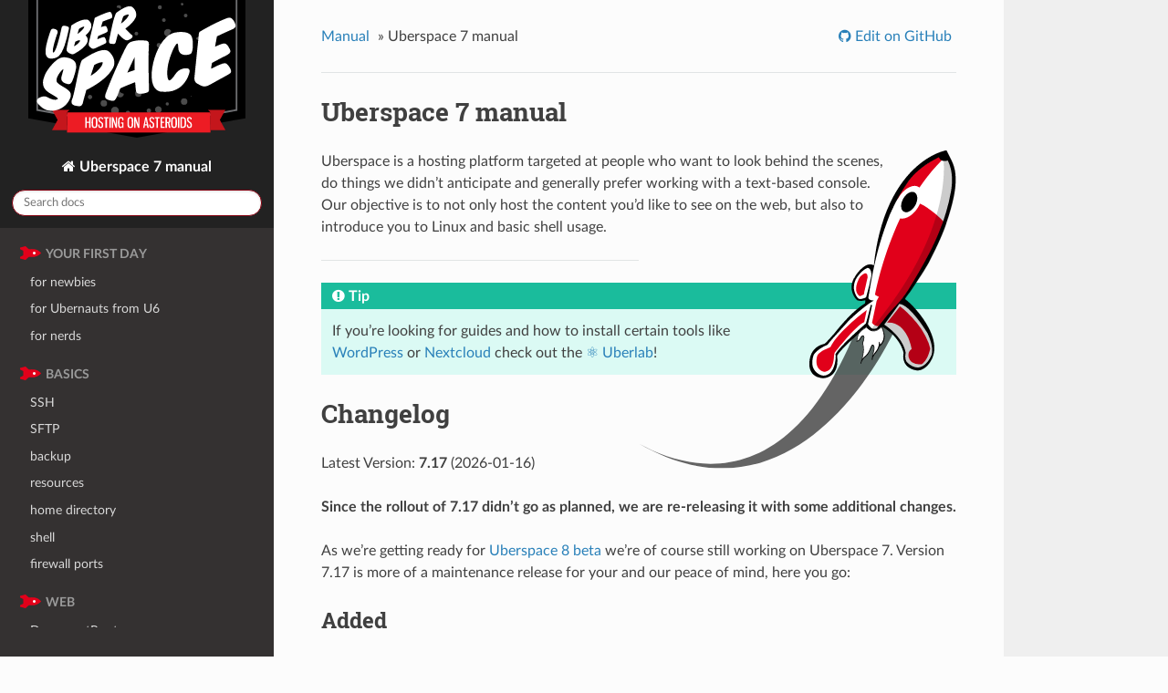

--- FILE ---
content_type: text/html; charset=UTF-8
request_url: https://manual.uberspace.de/
body_size: 3294
content:
<!DOCTYPE html>
<html class="writer-html5" lang="en" >
<head>
  <meta charset="utf-8" /><meta name="generator" content="Docutils 0.17.1: http://docutils.sourceforge.net/" />

  <meta name="viewport" content="width=device-width, initial-scale=1.0" />
  <title>Uberspace 7 manual &mdash; Uberspace 7 manual 7.17 documentation</title>
      <link rel="stylesheet" href="_static/pygments.css" type="text/css" />
      <link rel="stylesheet" href="_static/css/theme.css" type="text/css" />
      <link rel="stylesheet" href="_static/css/custom.css" type="text/css" />
    <link rel="shortcut icon" href="_static/favicon.ico"/>
  <!--[if lt IE 9]>
    <script src="_static/js/html5shiv.min.js"></script>
  <![endif]-->
  
        <script data-url_root="#" id="documentation_options" src="_static/documentation_options.js"></script>
        <script src="_static/jquery.js"></script>
        <script src="_static/underscore.js"></script>
        <script src="_static/doctools.js"></script>
    <script src="_static/js/theme.js"></script>
    <link rel="index" title="Index" href="genindex/" />
    <link rel="search" title="Search" href="search/" />
    <link rel="next" title="Your first day… for newbies" href="firstday-newbies/" /> 
  <link rel="alternate" type="application/rss+xml" title="Changelog feed" href="/changelog.atom"/>

<script async defer data-website-id="8530c4db-fab9-4d95-9d0d-1c2770c8873f" src="https://analytics.uberspace.de/script.js"></script></head>

<body class="wy-body-for-nav"> 
  <div class="wy-grid-for-nav">
    <nav data-toggle="wy-nav-shift" class="wy-nav-side">
      <div class="wy-side-scroll">
        <div class="wy-side-nav-search" >
            <a href="#" class="icon icon-home"> Uberspace 7 manual
          </a>
<div role="search">
  <form id="rtd-search-form" class="wy-form" action="search/" method="get">
    <input type="text" name="q" placeholder="Search docs" />
    <input type="hidden" name="check_keywords" value="yes" />
    <input type="hidden" name="area" value="default" />
  </form>
</div>
        </div><div class="wy-menu wy-menu-vertical" data-spy="affix" role="navigation" aria-label="Navigation menu">
              <p class="caption" role="heading"><span class="caption-text">Your first day</span></p>
<ul>
<li class="toctree-l1"><a class="reference internal" href="firstday-newbies/">for newbies</a></li>
<li class="toctree-l1"><a class="reference internal" href="firstday-ubernauts/">for Ubernauts from U6</a></li>
<li class="toctree-l1"><a class="reference internal" href="firstday-nerds/">for nerds</a></li>
</ul>
<p class="caption" role="heading"><span class="caption-text">Basics</span></p>
<ul>
<li class="toctree-l1"><a class="reference internal" href="basics-ssh/">SSH</a></li>
<li class="toctree-l1"><a class="reference internal" href="basics-sftp/">SFTP</a></li>
<li class="toctree-l1"><a class="reference internal" href="basics-backup/">backup</a></li>
<li class="toctree-l1"><a class="reference internal" href="basics-resources/">resources</a></li>
<li class="toctree-l1"><a class="reference internal" href="basics-home/">home directory</a></li>
<li class="toctree-l1"><a class="reference internal" href="basics-shell/">shell</a></li>
<li class="toctree-l1"><a class="reference internal" href="basics-ports/">firewall ports</a></li>
</ul>
<p class="caption" role="heading"><span class="caption-text">Web</span></p>
<ul>
<li class="toctree-l1"><a class="reference internal" href="web-documentroot/">DocumentRoot</a></li>
<li class="toctree-l1"><a class="reference internal" href="web-domains/">domains</a></li>
<li class="toctree-l1"><a class="reference internal" href="web-https/">https</a></li>
<li class="toctree-l1"><a class="reference internal" href="web-security-headers/">security headers</a></li>
<li class="toctree-l1"><a class="reference internal" href="web-backends/">web backends</a></li>
<li class="toctree-l1"><a class="reference internal" href="web-headers/">web headers</a></li>
<li class="toctree-l1"><a class="reference internal" href="web-errorpage/">web errorpage</a></li>
<li class="toctree-l1"><a class="reference internal" href="web-logs/">logs</a></li>
<li class="toctree-l1"><a class="reference internal" href="web-tor/">Tor</a></li>
</ul>
<p class="caption" role="heading"><span class="caption-text">Mail</span></p>
<ul>
<li class="toctree-l1"><a class="reference internal" href="mail-access/">access</a></li>
<li class="toctree-l1"><a class="reference internal" href="mail-domains/">domains</a></li>
<li class="toctree-l1"><a class="reference internal" href="mail-mailboxes/">mailboxes</a></li>
<li class="toctree-l1"><a class="reference internal" href="mail-forwarding/">forwarding</a></li>
<li class="toctree-l1"><a class="reference internal" href="mail-spam/">spam handling</a></li>
<li class="toctree-l1"><a class="reference internal" href="mail-filters/">filters &amp; rules</a></li>
<li class="toctree-l1"><a class="reference internal" href="migration/qmail/">qmail</a></li>
</ul>
<p class="caption" role="heading"><span class="caption-text">Database</span></p>
<ul>
<li class="toctree-l1"><a class="reference internal" href="database-mysql/">MySQL</a></li>
<li class="toctree-l1"><a class="reference internal" href="database-postgresql/">PostgreSQL</a></li>
<li class="toctree-l1"><a class="reference internal" href="database-mongodb/">MongoDB</a></li>
<li class="toctree-l1"><a class="reference internal" href="database-couchdb/">CouchDB</a></li>
<li class="toctree-l1"><a class="reference internal" href="database-redis/">redis</a></li>
<li class="toctree-l1"><a class="reference internal" href="database-influxdb/">InfluxDB</a></li>
<li class="toctree-l1"><a class="reference internal" href="database-sqlite/">SQLite</a></li>
</ul>
<p class="caption" role="heading"><span class="caption-text">Programming languages</span></p>
<ul>
<li class="toctree-l1"><a class="reference internal" href="lang-php/">PHP</a></li>
<li class="toctree-l1"><a class="reference internal" href="lang-python/">Python</a></li>
<li class="toctree-l1"><a class="reference internal" href="lang-nodejs/">NodeJS</a></li>
<li class="toctree-l1"><a class="reference internal" href="lang-deno/">deno</a></li>
<li class="toctree-l1"><a class="reference internal" href="lang-ruby/">Ruby</a></li>
<li class="toctree-l1"><a class="reference internal" href="lang-golang/">golang</a></li>
<li class="toctree-l1"><a class="reference internal" href="lang-rust/">Rust</a></li>
<li class="toctree-l1"><a class="reference internal" href="lang-dotnet/">.NET Core</a></li>
<li class="toctree-l1"><a class="reference internal" href="lang-erlang/">Erlang/OTP</a></li>
<li class="toctree-l1"><a class="reference internal" href="lang-perl/">Perl</a></li>
<li class="toctree-l1"><a class="reference internal" href="lang-clojure/">Clojure</a></li>
<li class="toctree-l1"><a class="reference internal" href="lang-java/">Java</a></li>
<li class="toctree-l1"><a class="reference internal" href="lang-prolog/">Prolog</a></li>
<li class="toctree-l1"><a class="reference internal" href="lang-gcc/">GCC / C(++)</a></li>
</ul>
<p class="caption" role="heading"><span class="caption-text">Daemons</span></p>
<ul>
<li class="toctree-l1"><a class="reference internal" href="daemons-supervisord/">supervisord</a></li>
<li class="toctree-l1"><a class="reference internal" href="daemons-cron/">Cron jobs</a></li>
</ul>
<p class="caption" role="heading"><span class="caption-text">Background</span></p>
<ul>
<li class="toctree-l1"><a class="reference internal" href="background-network/">Network</a></li>
<li class="toctree-l1"><a class="reference internal" href="background-http-stack/">HTTP Stack</a></li>
</ul>
<p class="caption" role="heading"><span class="caption-text">Billing</span></p>
<ul>
<li class="toctree-l1"><a class="reference internal" href="billing-general/">General</a></li>
</ul>
<p class="caption" role="heading"><span class="caption-text">Meta</span></p>
<ul>
<li class="toctree-l1"><a class="reference internal" href="changelog/">Changelog</a></li>
<li class="toctree-l1"><a class="reference internal" href="changelog_archive/">Changelog Archive</a></li>
<li class="toctree-l1"><a class="reference external" href="https://lab.uberspace.de/en/">⚛️ Uberlab</a></li>
<li class="toctree-l1"><a class="reference internal" href="policy/">Policy</a></li>
<li class="toctree-l1"><a class="reference external" href="https://uberspace.de/imprint">Legal Notice</a></li>
<li class="toctree-l1"><a class="reference external" href="https://uberspace.de/privacy">Privacy</a></li>
</ul>

        </div>
      </div>
    </nav>

    <section data-toggle="wy-nav-shift" class="wy-nav-content-wrap"><nav class="wy-nav-top" aria-label="Mobile navigation menu" >
          <i data-toggle="wy-nav-top" class="fa fa-bars"></i>
          <a href="#">Uberspace 7 manual</a>
      </nav>

      <div class="wy-nav-content">
        <div class="rst-content">
          

















<div role="navigation" aria-label="breadcrumbs navigation">

  <ul class="wy-breadcrumbs">
    
      <li><a href="#">Manual</a> &raquo;</li>
        
      <li>Uberspace 7 manual</li>
    
    
      <li class="wy-breadcrumbs-aside">
        
            
            
              <a href="https://github.com/Uberspace/manual/blob/main/source/index.rst" class="fa fa-github"> Edit on GitHub</a>
            
          
        
      </li>
    
  </ul>

  
  <hr/>
</div>
          <div role="main" class="document" itemscope="itemscope" itemtype="http://schema.org/Article">
           <div itemprop="articleBody">
             
  <section id="uberspace-7-manual">
<h1>Uberspace 7 manual<a class="headerlink" href="#uberspace-7-manual" title="Permalink to this headline">¶</a></h1>
<img alt="_images/big-rocket.svg" src="_images/big-rocket.svg" /><p>Uberspace is a hosting platform targeted at people who want to look behind the scenes, do things we didn’t anticipate and generally prefer working with a text-based console. Our objective is to not only host the content you’d like to see on the web, but also to introduce you to Linux and basic shell usage.</p>
<hr class="docutils" />
<div class="noclear admonition tip">
<p class="admonition-title">Tip</p>
<p>If you’re looking for guides and how to install certain tools like <a class="reference external" href="https://lab.uberspace.de/en/guide_wordpress">WordPress</a> or <a class="reference external" href="https://lab.uberspace.de/en/guide_nextcloud">Nextcloud</a>  check out the <a class="reference external" href="https://lab.uberspace.de/en/">⚛️ Uberlab</a>!</p>
</div>
</section>
<section id="changelog">
<h1>Changelog<a class="headerlink" href="#changelog" title="Permalink to this headline">¶</a></h1>
<p>Latest Version: <strong>7.17</strong> (2026-01-16)</p>
<p><strong>Since the rollout of 7.17 didn’t go as planned, we are re-releasing it with some additional changes.</strong></p>
<p>As we’re getting ready for <a class="reference external" href="https://u8manual.uberspace.de">Uberspace 8 beta</a> we’re of course still working on Uberspace 7. Version 7.17 is more of a maintenance release for your and our peace of mind, here you go:</p>
<section id="added">
<h2>Added<a class="headerlink" href="#added" title="Permalink to this headline">¶</a></h2>
<ul class="simple">
<li><p>PHP 8.5</p></li>
</ul>
</section>
<section id="changed">
<h2>Changed<a class="headerlink" href="#changed" title="Permalink to this headline">¶</a></h2>
<ul class="simple">
<li><p>We updated our mailserver Haraka to 3.1 to (hopefully!) tackle the <a class="reference external" href="https://is.uberspace.online/incidents/508">Thunderbird issues</a>.</p></li>
<li><p>We now <strong>enforce</strong> the mail limit of 60 mails / hour.  Enjoy, spammers!</p></li>
<li><p>We reboot our servers now automatically under certain conditions. This is nothing new per se, we just did it manually until now.</p></li>
<li><p>Modern <code class="docutils literal notranslate"><span class="pre">Ciphers</span></code> (<code class="docutils literal notranslate"><span class="pre">chacha20-poly1305&#64;openssh.com,aes256-gcm&#64;openssh.com,aes128-gcm&#64;openssh.com,aes256-ctr,aes192-ctr,aes128-ctr</span></code>), <code class="docutils literal notranslate"><span class="pre">KexAlgorithms</span></code> (<code class="docutils literal notranslate"><span class="pre">curve25519-sha256,curve25519-sha256&#64;libssh.org,ecdh-sha2-nistp256,ecdh-sha2-nistp384,ecdh-sha2-nistp521,diffie-hellman-group-exchange-sha256</span></code>) and <code class="docutils literal notranslate"><span class="pre">MACs</span></code> (<code class="docutils literal notranslate"><span class="pre">hmac-sha2-512-etm&#64;openssh.com,hmac-sha2-256-etm&#64;openssh.com,hmac-sha2-512,hmac-sha2-256</span></code>)for <code class="docutils literal notranslate"><span class="pre">sshd</span></code>.</p></li>
</ul>
</section>
<section id="fixed">
<h2>Fixed<a class="headerlink" href="#fixed" title="Permalink to this headline">¶</a></h2>
<ul class="simple">
<li><p>files in <code class="docutils literal notranslate"><span class="pre">/var/lib/php-sessions</span></code> now have a maximum age of 7 days</p></li>
</ul>
<p>Check your server’s login message to see if you’re already on 7.17. The rollout should be completed by the end of week 4, 2026.</p>
<p>For more information see the <a class="reference internal" href="changelog/"><span class="doc">full changelog</span></a>.</p>
<div class="admonition note">
<p class="admonition-title">Note</p>
<p><em>Sometimes the version shown on your host may be higher than the newest
version here.</em> In this case we might have applied additional fixes shortly
after a release or did internal changes without user impact. We deem
updates like these <strong>hotfixes</strong> and they are not necessarily included in
this changelog.</p>
</div>
<div class="toctree-wrapper compound">
</div>
<div class="toctree-wrapper compound">
</div>
<div class="toctree-wrapper compound">
</div>
<div class="toctree-wrapper compound">
</div>
<div class="toctree-wrapper compound">
</div>
<div class="toctree-wrapper compound">
</div>
<div class="toctree-wrapper compound">
</div>
<div class="toctree-wrapper compound">
</div>
<div class="toctree-wrapper compound">
</div>
<div class="toctree-wrapper compound">
</div>
</section>
</section>


           </div>
          </div>
          <footer>


  <div role="contentinfo">
    <p>
      Last updated on Jan 21, 2026.

    </p>
  </div>
  Built with <a href="http://sphinx-doc.org/">Sphinx</a> using a modified version of a <a href="https://github.com/snide/sphinx_rtd_theme">theme</a> provided by <a href="https://readthedocs.org">Read the Docs</a>.<br>

  Licensed under <a href="https://creativecommons.org/licenses/by-nc-sa/4.0/">CC-BY-NC-SA 4.0</a>, uberspace.de. All programming language logos are property of the respective project. 

</footer>
        </div>
      </div>
    </section>
  </div>
  <script>
      jQuery(function () {
          SphinxRtdTheme.Navigation.enable(true);
      });
  </script>
 


</body>
</html>

--- FILE ---
content_type: text/css; charset=UTF-8
request_url: https://manual.uberspace.de/_static/css/custom.css
body_size: 236
content:
/* footer */
.wy-nav-content {
  position: relative;
  background-image: url("/_static/images/footer.svg");
  background-position: bottom;
  background-repeat: no-repeat;
  background-size: 75%;
  min-height: 100vh;
}

.document {
  min-height: 500px;
  margin-bottom: 8rem;
}

footer {
  position: absolute;
  bottom:0;
  left: 0;
  right: 0;
  padding-bottom: 1rem;
  text-align: center;
  font-size: 80%;
  color: #222222;
}

/* navigation */
.wy-side-nav-search {
  padding-top: 170px;
  background-image: url("/_static/images/rocket.svg");
  background-position: top;
  background-repeat: no-repeat;
  background-color: #222222;
}

.wy-menu-vertical a:active {
  background-color: #e2001a;
  cursor: pointer;
  color: #fff;
}

.wy-menu-vertical header, .wy-menu-vertical p.caption :first-child::before {
  content: url("/_static/images/icn-rocket.svg");
  margin-left: -.1618em;
  width: 30px;
  float: left;
  padding: .1618em;
}

.wy-menu-vertical header, .wy-menu-vertical p.caption {
  margin-top: .809em;
  color:  #999999;
}

.wy-menu-vertical header, .wy-menu-vertical ul.toctree-l1 {
  margin-top: .809em;
  color:  #999999;
}

nav li {
  padding-left: 10px;
}

/* search box */
.wy-side-nav-search input[type=text] {
  border-color: #84000f;
}


/* Main Page - Rocket */

.rst-content .document img[src$='_images/big-rocket.svg'] {
    float: right;
    width: 50%;
    height: auto;
    shape-outside: url(/_static/images/big-rocket.svg);
    shape-margin: 1em;
}

.rst-content .noclear {
  clear: none;
}

/* logo box for languages */
.sidebar + .section > .section:first-of-type > div {
  max-width: 55%;
}

/* highlighted remove paddings */
.rst-content .highlighted {
  padding: 0;
}




--- FILE ---
content_type: application/javascript; charset=UTF-8
request_url: https://manual.uberspace.de/_static/documentation_options.js
body_size: 32
content:
var DOCUMENTATION_OPTIONS = {
    URL_ROOT: document.getElementById("documentation_options").getAttribute('data-url_root'),
    VERSION: '7.17',
    LANGUAGE: 'None',
    COLLAPSE_INDEX: false,
    BUILDER: 'dirhtml',
    FILE_SUFFIX: '.html',
    LINK_SUFFIX: '.html',
    HAS_SOURCE: true,
    SOURCELINK_SUFFIX: '.txt',
    NAVIGATION_WITH_KEYS: false
};

--- FILE ---
content_type: image/svg+xml
request_url: https://manual.uberspace.de/_images/big-rocket.svg
body_size: 4242
content:
<?xml version="1.0" encoding="UTF-8" standalone="no"?>
<!-- Generator: Adobe Illustrator 19.1.0, SVG Export Plug-In . SVG Version: 6.00 Build 0)  -->

<svg
   xmlns:dc="http://purl.org/dc/elements/1.1/"
   xmlns:cc="http://creativecommons.org/ns#"
   xmlns:rdf="http://www.w3.org/1999/02/22-rdf-syntax-ns#"
   xmlns:svg="http://www.w3.org/2000/svg"
   xmlns="http://www.w3.org/2000/svg"
   xmlns:sodipodi="http://sodipodi.sourceforge.net/DTD/sodipodi-0.dtd"
   xmlns:inkscape="http://www.inkscape.org/namespaces/inkscape"
   version="1.1"
   id="Moon_x27_s_Surface"
   x="0px"
   y="0px"
   viewBox="0 0 301.60248 302.64838"
   xml:space="preserve"
   inkscape:version="0.91 r13725"
   sodipodi:docname="asteroid-footer.svg"
   width="301.60248"
   height="302.64838"><metadata
     id="metadata361"><rdf:RDF><cc:Work
         rdf:about=""><dc:format>image/svg+xml</dc:format><dc:type
           rdf:resource="http://purl.org/dc/dcmitype/StillImage" /><dc:title></dc:title></cc:Work></rdf:RDF></metadata><defs
     id="defs359" /><sodipodi:namedview
     pagecolor="#ffffff"
     bordercolor="#666666"
     borderopacity="1"
     objecttolerance="10"
     gridtolerance="10"
     guidetolerance="10"
     inkscape:pageopacity="0"
     inkscape:pageshadow="2"
     inkscape:window-width="640"
     inkscape:window-height="480"
     id="namedview357"
     showgrid="false"
     fit-margin-top="0"
     fit-margin-left="0"
     fit-margin-right="0"
     fit-margin-bottom="0"
     inkscape:zoom="0.28994709"
     inkscape:cx="-104.4"
     inkscape:cy="122.62476"
     inkscape:window-x="0"
     inkscape:window-y="0"
     inkscape:window-maximized="0"
     inkscape:current-layer="Moon_x27_s_Surface" /><style
     type="text/css"
     id="style3">
	.st0{fill:#D4D4D4;}
	.st1{opacity:0.15;}
	.st2{fill-rule:evenodd;clip-rule:evenodd;fill:#D4D4D4;}
	.st3{fill-rule:evenodd;clip-rule:evenodd;fill:#CDCDCD;}
	.st4{fill-rule:evenodd;clip-rule:evenodd;fill:#E5E5E5;}
	.st5{fill-rule:evenodd;clip-rule:evenodd;fill:#BDBDBD;}
	.st6{fill-rule:evenodd;clip-rule:evenodd;fill:#DEDEDE;}
	.st7{fill-rule:evenodd;clip-rule:evenodd;fill:#D0D0D0;}
	.st8{fill-rule:evenodd;clip-rule:evenodd;fill:#C4C4C4;}
	.st9{fill-rule:evenodd;clip-rule:evenodd;fill:#D9D9D9;}
	.st10{fill-rule:evenodd;clip-rule:evenodd;fill:#CBCBCB;}
	.st11{fill-rule:evenodd;clip-rule:evenodd;fill:#BBBBBB;}
	.st12{fill-rule:evenodd;clip-rule:evenodd;fill:#B4B4B4;}
	.st13{fill-rule:evenodd;clip-rule:evenodd;fill:#E2E2E2;}
	.st14{fill-rule:evenodd;clip-rule:evenodd;fill:#E9E9E9;}
	.st15{fill-rule:evenodd;clip-rule:evenodd;fill:#AFAFAF;}
	.st16{fill-rule:evenodd;clip-rule:evenodd;fill:#BFBFBF;}
	.st17{fill-rule:evenodd;clip-rule:evenodd;fill:#9C9C9C;}
	.st18{fill-rule:evenodd;clip-rule:evenodd;fill:#9F9F9F;}
	.st19{fill-rule:evenodd;clip-rule:evenodd;fill:#474747;}
	.st20{fill-rule:evenodd;clip-rule:evenodd;fill:#898989;}
	.st21{fill-rule:evenodd;clip-rule:evenodd;fill:#7EBF61;}
	.st22{fill:#777777;}
	.st23{fill-rule:evenodd;clip-rule:evenodd;fill:#7A7A7A;}
	.st24{fill-rule:evenodd;clip-rule:evenodd;fill:#65994E;}
	.st25{opacity:0.4;}
	.st26{fill-rule:evenodd;clip-rule:evenodd;fill:#686868;}
	.st27{fill:#E5E5E5;}
	.st28{fill:#CDCDCD;}
	.st29{fill:#BDBDBD;}
	.st30{fill:#DEDEDE;}
	.st31{fill:#C4C4C4;}
	.st32{fill:#D9D9D9;}
	.st33{fill:#CBCBCB;}
	.st34{fill:#AFAFAF;}
	.st35{fill:#BFBFBF;}
	.st36{fill:#D0D0D0;}
	.st37{fill:#9C9C9C;}
	.st38{fill:#BBBBBB;}
	.st39{fill:#FFFFFF;}
	.st40{fill:#D2D2D2;}
	.st41{fill:#C3C3C3;}
	.st42{fill:#DDDDDD;}
	.st43{fill:#B7B7B7;}
	.st44{fill:#CCCCCC;}
	.st45{fill:#E3E3E3;}
	.st46{fill:#C9C9C9;}
	.st47{fill:#D8D8D8;}
	.st48{fill:#E2E2E2;}
	.st49{fill:#BABABA;}
	.st50{fill:#9B9B9B;}
	.st51{fill:#CFCFCF;}
	.st52{fill:#CECECE;}
	.st53{fill:#ACACAC;}
	.st54{fill:#8E8E8E;}
	.st55{fill:#ABABAB;}
	.st56{fill:#B2B2B2;}
	.st57{fill:#D1D1D1;}
	.st58{fill:#C7C7C7;}
	.st59{fill:#D3D3D3;}
	.st60{fill:#ADADAD;}
	.st61{fill:#9D9D9D;}
	.st62{opacity:0.6;}
	.st63{fill:none;}
	.st64{opacity:0.2;}
	.st65{fill:#E1001A;}
</style><g
     class="st62"
     id="g307"
     style="opacity:0.6"
     transform="translate(-576.9,-0.47639525)"><path
       d="M 787,162.2 C 727.3,319 637.8,313 576.9,279.7 c 156.7,90.4 244,-110 244,-110 L 787,162.2 Z"
       id="path309"
       inkscape:connector-curvature="0" /></g><path
     class="st63"
     d="m 268.8,166.1236 c 0.2,-0.3 0.5,-0.5 0.7,-0.8 -0.1,0.1 -0.2,0.2 -0.3,0.2 -0.2,0.2 -0.3,0.4 -0.4,0.6 z"
     id="path311"
     inkscape:connector-curvature="0"
     style="fill:none" /><path
     class="st63"
     d="m 275.8,160.5236 c -1.1,0.6 -2.1,1.2 -2.9,1.8 -0.4,0.3 -0.7,0.6 -1.1,0.9 1.1,-0.8 2.4,-1.7 4.1,-2.6 0,0 1.1,1.6 3,2.7 0,-0.1 0.1,-0.1 0.1,-0.2 -1.7,-0.8 -2.8,-2.1 -3.2,-2.6 z"
     id="path313"
     inkscape:connector-curvature="0"
     style="fill:none" /><path
     d="m 287.9,178.4236 c -0.1,0.1 -0.1,0.1 -0.2,0.2 0,0 0,0 0.2,-0.2 z"
     id="path315"
     inkscape:connector-curvature="0" /><path
     class="st64"
     d="m 287.9,178.4236 c -0.1,0.1 -0.1,0.1 -0.2,0.2 0,0 0,0 0.2,-0.2 z"
     id="path317"
     inkscape:connector-curvature="0"
     style="opacity:0.2" /><path
     class="st39"
     d="m 216.6,167.1236 c 0,0 -22.2,15.5 -29.1,27.3 l 0.7,5.9 -4.8,11.6 -8.2,4.2 -7.5,-3.9 -3.8,-4.9 0.1,-11.8 2.8,-4.5 4.8,-3 5.3,-3.4 8.8,-9.3 11.4,-13.3 10,-8.9 10.2,-8.2 -1.3,-4.5 -5.8,1.7 -2.5,-0.4 -4.6,-9.2 0.3,-5.9 1.9,-3.5 2.6,-4.1 4.5,-5.4 4.6,-2.5 3,-0.6 2.5,1.7 2.4,-9.2 13.8,-50.199995 23.1,-33 28.5,-19.00000025 1.8,2.19999995 c 0,0 19.8,13.2000003 -6.8,76.7000003 l -26.6,52.499995 -8.6,10.2 2,3 3.5,1.9 c 0,0 20,20.3 20.9,29.2 l 2.9,7.4 c 0,0 3.5,13.4 -7,20.9 0,0 -7.9,6.6 -18.4,-2.5 0,0 -2.7,-4.6 -0.9,-9.7 0,0 -5.7,-20.4 -21.4,-25.6 0,0 -5.4,8 -15.1,0.1 z"
     id="path319"
     inkscape:connector-curvature="0"
     style="fill:#ffffff" /><g
     id="g321"
     transform="translate(-576.9,-0.47639525)"><path
       d="m 829.4,199.3 c 0,0 14.6,21 27,-5.8 0,0 -1,9.4 -10.7,15 -0.1,0 -10.9,4.2 -16.3,-9.2 z"
       id="path323"
       inkscape:connector-curvature="0" /></g><g
     id="g325"
     transform="translate(-576.9,-0.47639525)"><path
       class="st65"
       d="m 791.2,163.9 2.4,-11.5 c 0,0 -26.7,19.6 -34.6,35.5 0,0 -10.4,3.8 -12.3,7.8 0,0 -4.3,12.6 6.2,15.6 0,0 9.2,1.1 9.6,-15.4 l 0.6,-2.8 c 0,0 19.8,-25.8 28.1,-29.2 z"
       id="path327"
       inkscape:connector-curvature="0"
       style="fill:#e1001a" /></g><g
     id="g329"
     transform="translate(-576.9,-0.47639525)"><path
       class="st65"
       d="m 791.4,134.7 2.9,-12.9 c 0,0 1,-9.1 -7.1,-1 0,0 -6.1,9.8 -2.7,15.8 0,0 1.6,2.9 3,2.5 l 3.3,-1.5 0.6,-2.9 z"
       id="path331"
       inkscape:connector-curvature="0"
       style="fill:#e1001a" /></g><g
     id="g333"
     transform="translate(-576.9,-0.47639525)"><path
       class="st65"
       d="m 812.8,164.5 12.4,-15.6 c 0,0 23.6,17.5 28.7,40.2 0,0 -1.9,11.1 -8.2,15 0,0 -9.8,1.2 -12.1,-6.3 0,0 -1.9,-5.4 2.7,-8.3 0,0.1 -4.1,-26.5 -23.5,-25 z"
       id="path335"
       inkscape:connector-curvature="0"
       style="fill:#e1001a" /></g><path
     class="st65"
     d="m 299.6,20.323605 -7,-17.6000003 C 239.8,49.823605 224.6,137.4236 224.6,137.4236 c 1.1,0.9 2.3,1.5 3.6,2 l -2.1,3.8 -4.4,20.8 c 3.6,4.8 8.2,2.9 8.2,2.9 1.1,-0.6 34.1,-43 34.1,-43 -0.4,0 -0.7,0 -1.1,0 42.7,-73.899995 36.7,-103.599995 36.7,-103.599995 z"
     id="path337"
     inkscape:connector-curvature="0"
     style="fill:#e1001a" /><path
     class="st65"
     d="m 290.5,67.723605 c 18.9,-52.6 1.9,-64.0000003 1.9,-64.0000003 l -1.8,-2.2 -28.5,19.0000003 -18.2,26.2 c 2.3,-0.8 7.5,-1.8 14.8,-0.1 8.2,1.9 19.1,7.4 31.8,21.1 z"
     id="path339"
     inkscape:connector-curvature="0"
     style="fill:#e1001a" /><path
     class="st39"
     d="m 291,69.023605 c 12.1,-32.8 9.2,-46.8 9.2,-46.8 l -7,-17.6000003 C 279.3,17.023605 268.1,32.123605 259,47.823605 c 8.3,1.9 19.3,7.4 32,21.2 z"
     id="path341"
     inkscape:connector-curvature="0"
     style="fill:#ffffff" /><path
     d="m 285,5.2236047 c 0,0 0.8,7.3000003 9.8,4 0,0 -1,-12.3 -9.8,-4 z"
     id="path343"
     inkscape:connector-curvature="0" /><path
     class="st39"
     d="m 255.3,63.723605 c -2.6,1.2 -5,1.5 -7.1,0.9 -1.9,-0.6 -3.4,-1.9 -4.2,-3.9 -1.5,-3.7 -0.7,-9.1 2.1,-14.4 2.7,-5.1 6.9,-9.4 11.2,-11.4 2.6,-1.2 5,-1.5 7.1,-0.9 5.7,1.7 6.6,9.8 2.1,18.3 -2.7,5.2 -6.9,9.4 -11.2,11.4 l 0,0 z"
     id="path345"
     inkscape:connector-curvature="0"
     style="fill:#ffffff" /><path
     d="m 256.1,58.523605 c -1.5,0.5 -2.9,0.4 -4.1,-0.2 -1.1,-0.6 -1.9,-1.6 -2.3,-3 -0.8,-2.6 -0.2,-6.1 1.6,-9.3 1.7,-3.1 4.2,-5.4 6.7,-6.3 1.5,-0.5 2.9,-0.4 4.1,0.2 3.2,1.8 3.5,7.2 0.7,12.4 -1.7,3 -4.2,5.3 -6.7,6.2 l 0,0 z"
     id="path347"
     inkscape:connector-curvature="0" /><path
     d="m 289.4,0.62360475 0,0 c -0.4,0.2 -55.6,12.60000025 -66,108.79999525 -1.3,-0.8 -3.5,-1.5 -6.4,-0.4 -2,0.8 -4.1,2.3 -6.3,4.5 l -0.5,0.5 c -2.2,2.3 -3.9,4.7 -5.2,7 l 0.5,0.3 c 0,0 0,0 0,0 l -0.7,-0.1 c 0,0 -0.2,0.3 -0.5,0.9 -2.7,5.4 -2.3,9.7 -1.5,12.2 0.7,3 2.2,5.7 4.5,8.1 l 0.2,0.1 c 0.1,0.1 3.3,1.5 7.7,0.1 0.1,1.4 0,2.7 -0.2,3 -10.6,6.4 -22,19.5 -29.7,29.3 l -0.2,0.1 c -0.1,0.1 -5.3,6.3 -8.5,9.1 -1,0.2 -2.1,0.5 -3.1,0.9 -3.5,1.3 -8.1,4.2 -10.2,10.5 -0.6,1.8 -1,3.8 -1.1,5.9 0,0.1 -2,13 10.7,15.2 0.7,0.1 1.4,0.2 2.1,0.2 0.1,0 2.2,0.1 4.8,-0.9 4,-1.5 10.5,-6.1 8.7,-20.4 1.3,-2.5 6.6,-9.4 27.9,-27.5 3.6,4.6 7.4,4.4 10.1,3.5 2.5,-0.9 4.5,-2.8 5.2,-3.6 17,10.1 19.7,23.7 20,24.9 -0.8,4.5 -0.1,8.2 2.1,11.1 3.7,4.9 10.4,5.5 10.6,5.5 l 0,-0.1 0,0.1 c 1.4,0.1 2.7,-0.1 4.1,-0.6 0,0 0,0 0,0 5.2,-1.9 8.4,-7.4 8.6,-7.7 13.9,-21.2 -14.4,-52.5 -24,-59.6 0,-1.4 4.3,-5.9 6.2,-9.1 2.7,-4.1 9.7,-14.5 12.2,-18.7 3.8,-6.3 4,-6.6 6.8,-12.4 11,-21.599995 13.9,-31.799995 13.9,-31.899995 16.1,-47 6.9,-55.6 0.8,-68.4000003 l 0,-0.0999999 0.1,-0.1 c -0.5,-0.9 -1.2,-1 -2.3,-0.6 m -69,147.09999525 -1.3,-0.3 c 0,0.1 -3.3,13.9 -4.7,17.8 -4.5,3.9 -25.4,22.2 -28.9,29.4 l -0.1,0.3 0.5,0.8 0,0.1 0,0 0,0.1 0,0 c -0.4,1 -0.3,1.5 -0.1,1.8 -0.3,4.4 -1.8,14 -8.4,16.5 -1.3,0.5 -2.7,0.7 -4.2,0.5 -0.1,0 -5.4,-1.1 -8.1,-5.9 -2,-3.5 -2.1,-8.1 -0.3,-13.6 0,-0.1 2.9,-5.5 13,-9.7 l 0.2,-0.1 0.1,-0.1 c 0.4,-0.5 0.7,-1 1.1,-1.4 l 0.4,-0.6 c 1.9,-2.2 4.9,-5.6 6.4,-7.3 5.8,-6.3 11.6,-12.9 11.6,-12.9 13.1,-12.9 22.6,-18.7 22.7,-18.8 l 1.6,-1 -1.8,-0.2 c 0,0 -3,-0.4 -3.3,-2.5 l 0.2,-1.2 0,0 c 0,0 0,0 0,0 1.5,-8.3 5.3,-35.5 14.4,-61.899995 1.5,-4.4 4.8,-13.7 6.2,-16.8 6,-13.3 10,-20.2 17.6,-31.4 8.3,-11.6 22.7,-19.7000003 30.2,-23.2000003 l 1.7,-0.9 c 1.8,-0.9 2.3,-0.1 2.8,-0.4 0.1,0.1 -0.6,-1.6 -0.5,-0.7 1.1,4 9.7,12.3000003 6,35.1000003 -6.1,34.7 -21.5,62.699995 -40.8,94.199995 -8.3,12.9 -16.4,18.9 -21.3,25.8 -4,5.2 -7.1,8.8 -8.6,10.5 -1.6,0.6 -3.2,0.6 -4.6,0.2 -1.4,-1.3 -3.1,-3 -3.6,-4.2 l 3.9,-18 z m -2.6,-34.8 c 1.2,1 1.9,3.2 2,6.2 -0.3,1.2 -0.5,2.4 -0.8,3.6 -0.5,2 -0.9,4.1 -1.3,6.1 -1.4,5.4 -2.7,10.4 -3,11.3 -0.2,0.2 -1,0.6 -2,1 -2.1,0.8 -4.7,1.2 -5.7,0 0,0 -1,-1 -1.9,-2.7 -3.7,-7 -1.7,-13.1 0.7,-16.9 2.3,-3.3 5.9,-7.5 10.1,-9.3 -0.1,0 0.9,-0.1 1.9,0.7 z m 35.7,89.6 c -2.6,-4.3 -1.2,-9.2 -1.2,-9.3 l 0,-0.3 c -3,-15.5 -19.4,-26 -20.1,-26.5 l -0.3,-0.2 c 1.7,-2.2 7.5,-10 14.3,-19.7 10.3,0.5 26.8,27.8 26.9,28 7.7,16.5 2.9,22.7 2.8,22.7 l -0.1,0.2 c -2.8,6.7 -6.8,9.3 -9.7,10.4 -1.5,0.6 -2.6,0.6 -2.9,0.6 -4.6,-0.9 -7.9,-2.9 -9.7,-5.9 z"
     id="path349"
     inkscape:connector-curvature="0" /><path
     class="st64"
     d="m 213.3,180.9236 c -0.9,2.6 -0.7,3.1 -0.5,4.1 0.2,0.8 0.5,1.9 0.5,4.8 0,3.4 -0.8,7.5 -2.4,12.3 -0.2,0.6 -0.2,0.6 -0.1,0.8 l 0.1,0.1 0.1,0 c -0.1,0.3 -0.1,0.3 0,0.2 0,-0.1 0,-0.1 0.1,-0.2 l 0,0 c 0.1,0 0.2,-0.2 0.2,-0.3 0.1,-0.2 0.2,-0.5 0.3,-0.7 0.2,-0.6 0.5,-1.5 1.2,-2.6 0.7,-0.9 1.6,-2 3.1,-3.2 0.7,-0.5 1.2,-1.2 1.8,-1.9 1.4,-1.8 2.3,-4.1 3.1,-5.8 0.4,-0.9 0.7,-1.8 1.1,-2.4 0.4,-0.4 0.7,-0.4 1.1,0.1 0.1,0.1 0.1,0.2 0.2,0.4 0.7,1.8 -0.1,4.5 -0.5,5.9 -0.2,0.5 -0.2,0.8 -0.2,1 -0.6,1.5 -0.8,3.2 -0.8,4.3 -0.2,1 0,1.5 0,1.6 l 0.2,0 c 0,0.3 0.1,0.5 0.1,0.5 0,0 0,-0.2 0,-0.5 l 0.4,-0.1 c 0,0 0,-0.5 0,-1.3 0.2,-0.7 0.6,-1.9 1.8,-3.5 0.4,-0.5 0.8,-1 1.2,-1.6 0.5,-0.5 0.8,-1.1 1.2,-1.6 1.2,-1.7 1.9,-3.4 2.3,-4.8 l 0.1,0.1 c 0,0 0.1,-0.1 0.2,-0.1 -0.1,0.1 -0.1,0.2 -0.2,0.3 1,-0.8 1.8,-1.6 2.4,-2.5 2,-2.6 2.3,-5.2 2.3,-5.3 0.8,-3.4 -1.3,-8.8 -2,-10.5 0.2,-0.2 0.3,-0.3 0.4,-0.4 17,10.1 19.7,23.7 20,24.9 -0.8,4.5 -0.1,8.2 2.1,11.1 3.7,4.9 10.4,5.5 10.6,5.5 l 0,-0.1 0,0.1 c 1.4,0.1 2.7,-0.1 4.1,-0.6 0,0 0,0 0,0 5.2,-1.9 8.4,-7.4 8.6,-7.7 13.9,-21.2 -14.4,-52.5 -24,-59.6 0,-1.4 4.3,-5.9 6.2,-9.1 2.7,-4.1 9.7,-14.5 12.2,-18.7 3.8,-6.3 4,-6.6 6.8,-12.4 11,-21.599995 13.9,-31.799995 13.9,-31.899995 16.1,-47 6.9,-55.6 0.8,-68.4000003 l 0,-0.1 -0.3,-0.29999995 c -0.5,-0.9 -1.2,-1 -2.3,-0.6 l -1.4,0.4 0,0 c 0,0 -0.2,0.1 -0.5,0.2 2.8,17.30000025 6.3,81.30000025 -69.1,170.59999525 1.5,0.8 3.6,1.3 5.9,0.5 0,0 0,0 0,0 0.5,-0.2 1,-0.4 1.5,-0.7 0.4,-0.2 0.8,-0.3 1.1,-0.5 -3.6,2.6 -6.6,2 -8.7,0.9 -1.9,2.3 -3.9,4.6 -6,7 0.1,0.5 0,1.3 -0.3,2.3 z"
     id="path351"
     inkscape:connector-curvature="0"
     style="opacity:0.2" /><path
     class="st39"
     d="m 230.8,168.0236 c 0,0 3.2,5.8 2.1,10.8 0,0 -0.2,3.8 -3.9,6.8 0,0 0.7,0.6 -0.5,-2.9 0,0 0.8,4.5 -3.5,9.6 -4.3,5.1 -3.3,6.4 -3.3,6.4 0,0 -0.2,-2.2 0.9,-4.8 -0.1,-0.4 2.2,-6.2 0.3,-8.5 -1.9,-2.3 -2.6,6.5 -7.1,10.1 -4.4,3.6 -4.4,5.9 -4.9,6.9 -0.5,1 2.5,-5.6 2.6,-12.1 0.1,-6.5 -1.5,-4.2 0,-8.8 1.5,-4.6 -0.3,-7.9 -3.5,-1.6 0,0 -1,1.8 -3,1.7 0,0 0.3,0.2 0.7,-2.4 0.4,-2.5 0,-6.2 8.9,-11.1 0,0.1 5.8,7.9 14.2,-0.1 z"
     id="path353"
     inkscape:connector-curvature="0"
     style="fill:#ffffff" /><path
     d="m 210.9,203.0236 -0.1,-0.1 c -0.1,-0.1 -0.1,-0.2 0.1,-0.8 1.6,-4.8 2.4,-8.9 2.4,-12.3 0,-2.9 -0.3,-4 -0.5,-4.8 -0.3,-1 -0.4,-1.5 0.5,-4.1 0.7,-2.1 0.5,-3.5 0.1,-3.9 -0.1,-0.1 -0.2,-0.2 -0.5,-0.1 -0.3,0.1 -1.2,0.6 -2.4,3 0,0.1 -0.8,1.5 -2.2,1.9 -0.4,0.1 -0.8,0.2 -1.1,0.2 l -0.6,0 0.4,-0.5 0,0 c 0,0 0.3,-0.4 0.6,-2.7 0,-0.2 0.1,-0.4 0.1,-0.6 0.3,-2.5 0.7,-5.5 9,-10.1 l 0.3,-0.1 0.2,0.2 c 0.1,0.2 3.4,4.4 8.5,3.1 0,0 0,0 0,0 1.7,-0.6 3.4,-1.6 5.1,-3.4 l 0.3,-0.3 0.2,0.4 c 0.1,0.3 3.2,7 2.2,11 0,0.2 -0.6,4.6 -4.5,7.5 -0.1,0.1 -0.2,0.1 -0.2,0.2 l -0.1,-0.1 c -0.4,1.7 -1.4,3.8 -3.2,6 -2.3,2.7 -3,4.4 -3.3,5.4 0,0.8 0,1.3 0,1.3 l -0.6,0.2 c 0,-0.1 -0.2,-0.5 0,-1.6 0.1,-1.1 0.3,-2.8 0.8,-4.3 0,-0.2 0.1,-0.4 0.2,-1 0.5,-1.6 1.5,-5.1 0.1,-6.7 -0.2,-0.2 -0.3,-0.3 -0.4,-0.2 -0.4,0.1 -1,1.6 -1.6,2.9 -1,2.3 -2.3,5.6 -4.6,7.4 -3.5,2.8 -4.1,4.9 -4.5,6.1 -0.1,0.3 -0.2,0.5 -0.3,0.7 0,0.1 -0.1,0.2 -0.2,0.3 l -0.2,-0.1 z m 11.2,-18.1 c 0.4,-0.1 0.8,0 1.1,0.4 1.6,1.9 0.5,5.5 0,7.3 -0.1,0.3 -0.2,0.7 -0.2,0.8 l 0,0.1 -0.1,0 c -0.2,0.6 -0.4,1.3 -0.5,1.9 0.5,-0.9 1.3,-2.1 2.5,-3.5 4.1,-4.9 3.4,-9.6 3.3,-9.6 l 0.6,-0.2 c 0.5,1.3 0.6,2.3 0.5,2.9 2.9,-2.8 3.4,-6.3 3.4,-6.4 0.8,-3.3 -1.3,-8.7 -2,-10.2 -1.7,1.7 -3.4,2.8 -5,3.4 0,0 0,0 0,0 -4.9,1.7 -8.3,-2.2 -9.1,-3.2 -7.7,4.4 -8.1,7.2 -8.4,9.5 0,0.2 -0.1,0.4 -0.1,0.6 -0.2,1.3 -0.4,2.1 -0.5,2.5 0.1,0 0.3,-0.1 0.4,-0.1 1.2,-0.4 1.8,-1.6 1.9,-1.6 0.9,-1.9 1.8,-3 2.7,-3.3 0.5,-0.2 0.9,-0.1 1.2,0.2 0.7,0.7 0.8,2.5 0.1,4.6 -0.8,2.4 -0.7,2.8 -0.5,3.8 0.2,0.8 0.5,2 0.5,4.9 0,2.5 -0.5,5.4 -1.3,8.7 0.7,-0.9 1.7,-2 3.1,-3.2 2.2,-1.8 3.5,-4.9 4.4,-7.2 0.7,-1.7 1.2,-2.9 2,-3.1 z"
     id="path355"
     inkscape:connector-curvature="0" /></svg>

--- FILE ---
content_type: image/svg+xml
request_url: https://manual.uberspace.de/_static/images/footer.svg
body_size: 12165
content:
<?xml version="1.0" encoding="UTF-8" standalone="no"?>
<!-- Generator: Adobe Illustrator 19.1.0, SVG Export Plug-In . SVG Version: 6.00 Build 0)  -->

<svg
   xmlns:dc="http://purl.org/dc/elements/1.1/"
   xmlns:cc="http://creativecommons.org/ns#"
   xmlns:rdf="http://www.w3.org/1999/02/22-rdf-syntax-ns#"
   xmlns:svg="http://www.w3.org/2000/svg"
   xmlns="http://www.w3.org/2000/svg"
   xmlns:sodipodi="http://sodipodi.sourceforge.net/DTD/sodipodi-0.dtd"
   xmlns:inkscape="http://www.inkscape.org/namespaces/inkscape"
   version="1.1"
   id="Moon_x27_s_Surface"
   x="0px"
   y="0px"
   viewBox="0 0 945 198.2"
   xml:space="preserve"
   inkscape:version="0.91 r13725"
   sodipodi:docname="footer.svg"
   width="945"
   height="198.2"><metadata
     id="metadata361"><rdf:RDF><cc:Work
         rdf:about=""><dc:format>image/svg+xml</dc:format><dc:type
           rdf:resource="http://purl.org/dc/dcmitype/StillImage" /><dc:title></dc:title></cc:Work></rdf:RDF></metadata><defs
     id="defs359" /><sodipodi:namedview
     pagecolor="#ffffff"
     bordercolor="#666666"
     borderopacity="1"
     objecttolerance="10"
     gridtolerance="10"
     guidetolerance="10"
     inkscape:pageopacity="0"
     inkscape:pageshadow="2"
     inkscape:window-width="1198"
     inkscape:window-height="884"
     id="namedview357"
     showgrid="false"
     fit-margin-top="0"
     fit-margin-left="0"
     fit-margin-right="0"
     fit-margin-bottom="0"
     inkscape:zoom="0.82009421"
     inkscape:cx="574.91242"
     inkscape:cy="180.5"
     inkscape:window-x="0"
     inkscape:window-y="0"
     inkscape:window-maximized="0"
     inkscape:current-layer="Moon_x27_s_Surface" /><style
     type="text/css"
     id="style3">
	.st0{fill:#D4D4D4;}
	.st1{opacity:0.15;}
	.st2{fill-rule:evenodd;clip-rule:evenodd;fill:#D4D4D4;}
	.st3{fill-rule:evenodd;clip-rule:evenodd;fill:#CDCDCD;}
	.st4{fill-rule:evenodd;clip-rule:evenodd;fill:#E5E5E5;}
	.st5{fill-rule:evenodd;clip-rule:evenodd;fill:#BDBDBD;}
	.st6{fill-rule:evenodd;clip-rule:evenodd;fill:#DEDEDE;}
	.st7{fill-rule:evenodd;clip-rule:evenodd;fill:#D0D0D0;}
	.st8{fill-rule:evenodd;clip-rule:evenodd;fill:#C4C4C4;}
	.st9{fill-rule:evenodd;clip-rule:evenodd;fill:#D9D9D9;}
	.st10{fill-rule:evenodd;clip-rule:evenodd;fill:#CBCBCB;}
	.st11{fill-rule:evenodd;clip-rule:evenodd;fill:#BBBBBB;}
	.st12{fill-rule:evenodd;clip-rule:evenodd;fill:#B4B4B4;}
	.st13{fill-rule:evenodd;clip-rule:evenodd;fill:#E2E2E2;}
	.st14{fill-rule:evenodd;clip-rule:evenodd;fill:#E9E9E9;}
	.st15{fill-rule:evenodd;clip-rule:evenodd;fill:#AFAFAF;}
	.st16{fill-rule:evenodd;clip-rule:evenodd;fill:#BFBFBF;}
	.st17{fill-rule:evenodd;clip-rule:evenodd;fill:#9C9C9C;}
	.st18{fill-rule:evenodd;clip-rule:evenodd;fill:#9F9F9F;}
	.st19{fill-rule:evenodd;clip-rule:evenodd;fill:#474747;}
	.st20{fill-rule:evenodd;clip-rule:evenodd;fill:#898989;}
	.st21{fill-rule:evenodd;clip-rule:evenodd;fill:#7EBF61;}
	.st22{fill:#777777;}
	.st23{fill-rule:evenodd;clip-rule:evenodd;fill:#7A7A7A;}
	.st24{fill-rule:evenodd;clip-rule:evenodd;fill:#65994E;}
	.st25{opacity:0.4;}
	.st26{fill-rule:evenodd;clip-rule:evenodd;fill:#686868;}
	.st27{fill:#E5E5E5;}
	.st28{fill:#CDCDCD;}
	.st29{fill:#BDBDBD;}
	.st30{fill:#DEDEDE;}
	.st31{fill:#C4C4C4;}
	.st32{fill:#D9D9D9;}
	.st33{fill:#CBCBCB;}
	.st34{fill:#AFAFAF;}
	.st35{fill:#BFBFBF;}
	.st36{fill:#D0D0D0;}
	.st37{fill:#9C9C9C;}
	.st38{fill:#BBBBBB;}
	.st39{fill:#FFFFFF;}
	.st40{fill:#D2D2D2;}
	.st41{fill:#C3C3C3;}
	.st42{fill:#DDDDDD;}
	.st43{fill:#B7B7B7;}
	.st44{fill:#CCCCCC;}
	.st45{fill:#E3E3E3;}
	.st46{fill:#C9C9C9;}
	.st47{fill:#D8D8D8;}
	.st48{fill:#E2E2E2;}
	.st49{fill:#BABABA;}
	.st50{fill:#9B9B9B;}
	.st51{fill:#CFCFCF;}
	.st52{fill:#CECECE;}
	.st53{fill:#ACACAC;}
	.st54{fill:#8E8E8E;}
	.st55{fill:#ABABAB;}
	.st56{fill:#B2B2B2;}
	.st57{fill:#D1D1D1;}
	.st58{fill:#C7C7C7;}
	.st59{fill:#D3D3D3;}
	.st60{fill:#ADADAD;}
	.st61{fill:#9D9D9D;}
	.st62{opacity:0.6;}
	.st63{fill:none;}
	.st64{opacity:0.2;}
	.st65{fill:#E1001A;}
</style><g
     id="g5"
     transform="translate(0,-162.8)"><polygon
       class="st40"
       points="476.9,163.6 480.6,163.8 481.6,164.2 482.5,165.9 487.4,169.2 490.3,170.4 519.8,176.4 548.4,182.2 550,182.7 550.2,183 550.1,183.3 545.8,187.9 542.1,193.2 540.8,195.2 537.3,200.1 537.2,204.2 540.3,208.6 554,224.4 562.3,229.1 587.1,236 588.2,236.2 590.4,235.4 594.4,232.8 595.9,232.9 601.8,234.3 604.3,236.1 607.1,237.6 622.4,235.2 624.6,234.3 627.7,233.3 637.6,229.3 648.7,224.9 650.7,222.7 653.3,213.8 655.2,213.1 666,220.3 709,249 716.2,253.9 718.8,255 761.9,263.7 764.5,265.7 777.2,291.8 783,303.7 793.6,325.5 794.5,327.4 794.5,328.8 788.6,329.6 784.9,330 783.9,330.4 782.3,331.2 781.2,332.3 779.3,334.1 774.5,341 774.6,342 780,348.8 781.9,350.1 789.8,352.4 791.5,352.1 795.9,352.1 798.3,352.6 802.4,351.2 803.1,350.9 809.4,347.9 812.1,348.2 825.3,360 825.6,361 488.9,361 487.2,359.4 482.1,351.2 479.7,349.4 471.1,345.8 468.1,344.7 462,338.3 461,337.8 456.4,335.3 429.7,324.8 404.4,317.8 401.6,317.8 353.6,327.4 351.3,328.3 350.8,328.8 348.7,330.1 341.1,337 337.8,340.4 328.6,350.7 327.4,352 323.1,357.5 321.1,361 97,361 97.3,359.8 103.9,353.5 108.6,349.1 118.5,339.7 127.6,331.2 128.9,329.4 135.5,314.7 143.3,297.4 146,291.4 149.1,289.4 152.4,289.1 154.1,287.8 158.4,285.1 161.6,284.9 163.5,285.6 166,286 174.7,281.8 175.5,278.1 172.4,274.5 172.2,271.9 175,266.3 175.3,264.6 178.7,259.6 179.5,259 180.7,259.3 183.2,260.6 184.8,263.6 186,266.1 187.5,267.4 187.3,268.1 179.6,278.1 178.5,279.2 189.4,270.2 191.5,265.9 191.5,257.3 191.3,254.8 191.6,253.5 194.9,252.4 206.5,246.6 209.2,246.8 215.6,249 221.7,249.6 223.8,248.8 226.4,248 229.4,248.7 230.3,248.8 234.4,247.4 235,245.7 233.8,243.9 233.9,242.3 234.8,241.2 235.7,239.1 237.6,236.9 238.6,236.3 241.3,239.1 242.4,240.7 241.7,242.3 238.1,245.6 237.9,245.8 238,245.7 242.8,242.6 244.2,240.4 244.7,235.4 242.1,232.2 240.1,230.7 240.1,230.4 241.5,229.3 258.1,221.1 281.2,209.7 300.5,200.1 320.6,190.2 339.7,180.7 344.2,178.7 345.4,177.9 346.3,177.4 358.5,175.3 382,172.2 383.4,172.3 383.9,173.5 384.4,174.9 388.6,177.2 389.2,177.3 395.6,177.4 398.7,175.1 398.4,173.4 396.9,171.6 397,170.4 402.1,169.6 430.9,165.8 450.1,163.3 456.3,162.8 456.3,162.8 458.1,162.8 461.3,163 "
       id="polygon7"
       style="fill:#d2d2d2" /><polygon
       class="st41"
       points="809.8,258.2 812.7,263.6 817.2,272.7 824.2,287.1 829.3,297.8 833,302.8 845.5,313.8 856.8,323.9 867.4,333.3 876.1,341.1 887.1,350.9 896,358.9 897.2,359.9 897.5,361 825.6,361 815.1,351.6 812,348.8 809.5,348.5 803.1,351.6 803.6,350.4 808.2,346.1 808.4,337.7 806.4,334.5 805.3,333.6 795.5,329.2 794.3,328.5 793,325.5 781.8,302.6 769.2,276.8 764.1,266 761.8,264.2 718.6,255.5 716,254.4 677.1,228.4 655.4,213.9 653.6,214.5 651.1,223.2 649.3,225.2 626,234.4 624.8,234.9 624.5,234.5 626.3,233 643.3,220.9 644.1,220.1 646.3,197.5 644.6,192.5 643.3,190.9 643.6,190.2 660,194.6 708.8,205.9 718.9,208.2 727.6,211.5 746.3,219.1 748.4,220.1 750.1,220 752.7,218.2 753.9,218 753.1,219.4 747.6,226.2 746.8,227.5 744,230.9 741.8,233 741.5,234.9 743,236.9 743.4,238.3 744.9,240.8 745.6,241.8 754.2,247.7 766.3,250.7 769.4,251.1 780.9,251 787,248.4 790.8,246.6 791.8,246.7 791.8,246.7 792.9,247.7 809.2,257.8 "
       id="polygon9"
       style="fill:#c3c3c3" /><polygon
       class="st42"
       points="27.4,334.6 43.4,319.2 54.4,308.7 68.1,297.8 92.1,280.1 113.8,264.2 115.4,262.5 116.7,261 117.2,261.9 116.2,267.9 114.9,269.6 111.7,275.6 111.9,276.7 112.8,276.1 116.7,268.3 117.6,267.1 118.8,267.6 123.1,272.2 125.3,273.7 127.8,274.8 128.5,275.5 128.6,276.4 128.6,281.1 132.5,276.8 144,277.4 165.9,272.8 173.5,266.6 174.9,265 175.9,264.7 172.7,272.2 172.8,274.1 175.6,277.3 176.4,278.6 175.4,282 165.7,286.8 163.5,286.3 160.8,285.5 158.3,285.7 154.5,288.3 153,289.6 148.8,289.9 146.7,291.3 135.2,316.9 129.1,330.2 128.5,331.1 119.7,339.3 115.3,343.4 105.2,353.1 97.9,360 97,361 0,361 0,361 6.8,354.3 13.2,348.3 "
       id="polygon11"
       style="fill:#dddddd" /><polygon
       class="st43"
       points="872.7,338.8 864,331.1 852.8,321.1 844.1,313.3 833.3,303.7 828.9,298.1 824.1,288.1 812.7,264.8 810,259.2 809.8,258.2 812.7,260 824.1,265.5 840.5,271.4 845.1,274.1 873.6,298.2 874.4,298.7 875.1,300 874.7,301.5 873.6,301.1 872.4,300.7 870.9,304.1 871.3,305.9 875.3,312.2 875.8,312.8 883,314.7 885.6,314.2 886.6,312.8 886,310.2 886.1,308.6 886.7,307.9 888.1,310.5 900.8,321.3 913.6,330.5 938.7,348.3 939.7,349.4 945,361 897.5,361 897.5,361 891,355.1 881.9,347 "
       id="polygon13"
       style="fill:#b7b7b7" /><polygon
       class="st44"
       points="348,356.2 355.9,350.7 357.6,349.1 358.6,348.9 369.6,340.9 371.3,340.3 371.6,340.3 422,340.1 426.3,340.9 446.7,345.5 451.2,348.3 456.4,354.8 457.5,355.5 456.6,361 454,361 446.2,356.5 435.4,349.7 432.6,348.9 417.7,349.5 412.3,349.7 398.9,350.2 382.9,350.9 377.1,352.5 362.7,360.3 360.2,361 360.2,361 342.3,361 342.7,359.9 "
       id="polygon15"
       style="fill:#cccccc" /><polygon
       class="st45"
       points="456.9,350.2 457.1,343.1 455.4,340.6 436.7,333.4 435.2,332.8 428.7,328.7 425.1,327.4 415.5,325.5 414.2,325.5 413,325.4 405.2,323.2 403.2,323.3 374,328.7 364.5,330.5 355.6,331.9 354,333.3 346.1,344.3 340.8,351.8 339.2,356 338.9,359.3 338.2,361 330.1,361 330.1,359.6 338.7,344.1 347.1,332.1 350.8,327.8 352.6,327 401.8,317.1 404.1,317.1 425.7,322.9 453.8,333.4 460.2,336.4 461.5,337.5 462,339.2 462.7,356.4 462.9,359.7 462.3,361 456.6,361 456.6,361 457.2,355.6 456.7,354.5 "
       id="polygon17"
       style="fill:#e3e3e3" /><polygon
       class="st45"
       points="383.1,350.3 401.8,349.6 417,349 433.6,348.3 434.9,348.7 452.7,360 454,361 360.2,361 360.2,361 367,357.3 377.6,351.6 "
       id="polygon19"
       style="fill:#e3e3e3" /><polygon
       class="st38"
       points="353.9,332.4 355.3,331.4 364.3,329.9 364.7,330.9 363.9,333.2 358.9,347.9 357.7,349.7 356.4,351 344.1,359.6 342.3,361 338.2,361 338.2,361 338.8,354.3 339.4,352.8 "
       id="polygon21"
       style="fill:#bbbbbb" /><polygon
       class="st46"
       points="465.1,340.8 468.3,344.1 474.6,350 475.3,351.4 476.5,359.8 476,361 462.3,361 462.3,361 461.5,341.8 461.5,337.5 "
       id="polygon23"
       style="fill:#c9c9c9" /><polygon
       class="st47"
       points="325.1,361 324.9,359.7 325.9,356.9 327.1,351.6 332,346.4 337,340.4 344.2,333.6 349.4,328.9 350.8,327.8 350.8,327.8 348.7,330.9 330.1,361 "
       id="polygon25"
       style="fill:#d8d8d8" /><polygon
       class="st41"
       points="468.3,344.1 481.3,349.6 482.2,350.3 488.9,361 476,361 476,361 474.7,351.4 473.7,349.8 "
       id="polygon27"
       style="fill:#c3c3c3" /><polygon
       class="st42"
       points="321.1,361 327.1,351.6 327.1,351.6 327,355.1 325.1,361 "
       id="polygon29"
       style="fill:#dddddd" /><polygon
       class="st42"
       points="220.6,215.3 255.1,199 260.7,196.3 267.3,194 331.3,181 344.3,178.3 346.3,178 342.5,180 332.8,184.7 303.4,199.3 283.7,209 264,218.8 244.4,228.5 240.4,230.4 239.2,230.6 237.8,230.3 235.3,228.7 224.7,226.2 221.6,226.6 213.3,228.4 211.5,229.3 210.2,230.1 209.6,230.8 206.4,234.9 204.1,238.7 203.2,240.3 204.6,238.6 205.7,236.7 206.5,236.4 208,238.1 214.4,242.3 227.6,243 234.8,239.8 236.3,239.2 234.6,242.2 234.5,244 235.7,245.8 234.9,247.8 230.1,249.5 228.9,249.3 225.2,248.6 224.2,249.3 222.3,250.1 211.9,248.9 209.2,247.5 206.4,247.3 193.2,253.8 191.8,253.8 190.7,253.1 187.1,249.5 185.4,248.5 181.6,247.5 180.8,247.7 180,247.5 177.5,245.9 176,245.3 172.2,244.3 155.9,242.1 155,241.4 155,241.4 185,229.9 209,220.7 "
       id="polygon31"
       style="fill:#dddddd" /><polygon
       class="st42"
       points="604.4,237.5 600.2,234.5 596.7,233.6 590.7,235.9 588.4,236.8 561.3,229.4 552.4,223.5 537.7,205.8 536.8,204.3 537.3,203.3 542,199.3 547.5,192.9 549,191.5 550.1,192.5 554.4,201.1 557,204.3 560,207 559.9,208.3 557.7,216 564.3,211.6 565.5,211.2 579.8,216.4 597.1,220 615.8,218.7 625.7,214.5 629.2,212.2 630.4,211.9 630.5,212.9 627.7,216.9 623.3,221.2 622.7,224.2 625.1,230 624.8,234.5 624.8,234.5 624.8,234.9 606.1,238.3 "
       id="polygon33"
       style="fill:#dddddd" /><polygon
       class="st48"
       points="176.4,244.8 177.4,246.6 179.7,257.7 179.6,259.3 175.9,264.7 171.9,269.3 165.9,273.4 147.2,277.8 133.6,277.5 132.5,277.3 128.2,275.6 125.3,274.4 122.5,272.3 117.7,267.5 117.4,266.2 119.3,261 122.6,253.9 124.8,250.8 127.2,249 147.2,241.7 149.5,241.3 155,241.4 155,241.4 161.1,242 175.2,244.3 "
       id="polygon35"
       style="fill:#e2e2e2" /><polygon
       class="st45"
       points="738.6,292.6 758.9,301.7 760.5,302.8 760.8,306.8 760.1,318 757.3,321.1 755.4,323.1 754,323.8 742.3,329.5 726.4,328.5 715.2,325 713.7,324 710.3,321.2 709.7,320.9 708.2,319.6 705.4,315.5 702.7,309.6 713.4,295.5 714,294.9 714,294.9 718.7,293.8 734.5,292.2 "
       id="polygon37"
       style="fill:#e3e3e3" /><polygon
       class="st45"
       points="360.5,214.9 381.3,220.2 382.5,220.8 383.6,226 384.6,233.7 383.9,235.7 381.1,239.4 379.5,240.8 372.3,246.3 355.1,248.6 344.6,247.3 342.6,246.6 338.5,244.4 338.3,244.2 331.1,236.6 330.3,235.4 338.8,220.2 338.8,220.2 347.7,217.7 357.7,215.1 "
       id="polygon39"
       style="fill:#e3e3e3" /><polygon
       class="st46"
       points="517.3,310.3 505.6,301.6 487.9,288.6 487.6,286.9 492.6,279.9 494,279 507.9,278.2 518.8,277.4 520.1,278 520.7,279.5 520.4,280.3 520,287.6 520.7,291.1 524.2,299.1 526.8,302.3 535,310.2 535.3,311.3 535.3,311.3 526.1,311.6 519.5,311.3 "
       id="polygon41"
       style="fill:#c9c9c9" /><polygon
       class="st41"
       points="524.7,167.2 535.8,167.9 550.2,168.9 557.5,170.5 564.8,172.2 564.6,173.3 560.5,175.8 555,180 551.2,182.7 549.9,182.9 541.6,181.4 490,170.9 487.3,169.8 480.6,165.3 480.1,164.7 481.4,164.5 481.4,164.5 497.9,165.5 509.4,166.2 "
       id="polygon43"
       style="fill:#c3c3c3" /><polygon
       class="st42"
       points="748.2,327.4 753.1,324 755.1,322.5 755.3,323.6 751.7,328.5 751.1,332 752.5,335.1 752.1,338.5 750.5,339.6 740.8,341.7 738.9,340.8 737,339.3 733.9,338.6 730.7,340.1 728.4,341.2 709.6,335.8 707.6,334.5 695.8,319.7 695.6,319.3 696.5,317.6 702.5,310 703.3,309.6 705.8,315.1 709.2,319.7 710,320.5 710.4,323.6 709.4,326.7 709.4,326.7 713.4,323.6 713.8,323.5 713.8,323.5 717.3,325.2 735.2,329.3 "
       id="polygon45"
       style="fill:#dddddd" /><polygon
       class="st46"
       points="202,322.3 204.6,321.3 216.5,319 221.1,318.9 225.8,319.1 227.1,319.7 228.2,321.8 229.9,327.7 229.6,329.6 226.1,334.1 224.5,335 212.5,336.3 198.8,337.7 189.6,336.9 180.7,334.8 176.8,333.4 176.8,333.4 177.9,332.8 196.3,325.4 "
       id="polygon47"
       style="fill:#c9c9c9" /><polygon
       class="st46"
       points="631.7,262.4 633.8,263.4 646.5,269.6 658,274.6 658.8,275.2 652,277 644.9,278.4 636.4,278.7 611.4,275.3 609.3,274.1 605.8,269.5 605.6,268.2 607.9,261.3 609,259.5 609,259.5 610.3,259.3 624.4,260.7 "
       id="polygon49"
       style="fill:#c9c9c9" /><polygon
       class="st42"
       points="339.3,248.8 342.7,246.1 349.2,247.5 359.6,248.2 374.2,244.8 376.3,243.4 380.8,238.8 381,239.8 378.8,244.2 378.9,248.7 380.1,250.5 380.6,253.5 380.4,253.8 378.8,255 370.3,258.2 368.5,257.6 366.4,256.6 363.5,256.4 360.9,258.2 358.7,259.6 340.2,257.4 336.4,255 325.8,245.6 325.3,245.2 325.5,243.7 330,236 330.9,235.4 330.9,235.4 335.8,242 338.8,243.9 "
       id="polygon51"
       style="fill:#dddddd" /><polygon
       class="st47"
       points="519.8,290.6 519.5,287.4 519.9,280.6 520.1,279.7 521.5,279.6 528.3,282.4 549.8,291.5 550.9,293.9 549,299.6 547.9,301.1 540.8,307.5 539.2,309.1 536.8,311.3 535.3,311.3 535.3,311.3 527.1,303.3 522.9,297.6 "
       id="polygon53"
       style="fill:#d8d8d8" /><polygon
       class="st47"
       points="223.1,334.7 226.5,332.8 228.7,329.9 229.2,327.2 227.1,319.7 230.2,322.8 236.9,333.5 238.5,336.6 238.2,338.1 231.6,342.8 230.4,343.2 209.6,346.4 207.1,346.3 189.5,342 186.9,340.6 177.5,334 176.8,333.4 176.8,333.4 193.3,337.2 197.7,337.2 "
       id="polygon55"
       style="fill:#d8d8d8" /><polygon
       class="st47"
       points="609.6,273.7 611.5,274.8 639.6,278.5 643.8,278 657.8,275.3 658.8,275.2 649.6,281.2 639.7,284.5 628.7,286.8 624.9,286.9 604.8,283.2 603,282.4 597.1,277.9 596.8,276.4 603.7,265.1 609,259.5 609,259.5 606.4,267.4 606.9,270 "
       id="polygon57"
       style="fill:#d8d8d8" /><polygon
       class="st45"
       points="217.8,243.5 210.5,241.2 206.3,236.6 206.2,235.5 211,228.9 214.7,227.6 222.3,225.9 225.1,225.7 236.4,228.5 238,230 238.7,231.6 239.1,235.7 238.7,236.6 236.3,239.2 236.3,239.2 231.7,242.5 220.6,243.8 "
       id="polygon59"
       style="fill:#e3e3e3" /><polygon
       class="st45"
       points="807,338.3 806.8,341.6 804.2,344.5 802.8,345.2 796.5,347.6 784.8,345.6 778.1,338.7 777.5,337.6 779.9,333.4 783.4,330 788.1,329.2 794.3,328.5 794.3,328.5 803.6,332.1 806.7,334 "
       id="polygon61"
       style="fill:#e3e3e3" /><polygon
       class="st45"
       points="376.2,284.6 369.4,280.2 368.7,279.2 369,277.5 372.5,272.6 373.1,272 383.2,269.7 390.2,270.8 393.8,271.8 395.3,273.2 395.9,278.5 395.8,278.6 395.8,278.6 393.8,280.9 385.8,285.1 "
       id="polygon63"
       style="fill:#e3e3e3" /><polygon
       class="st45"
       points="548.7,298.7 550.5,293.6 549.9,292.1 520.3,279.7 520.1,279.7 520.1,278 521.4,277.7 538.7,284.3 555.3,290.6 556.3,291 556.2,292.9 553.8,299.6 550.7,303 543.1,310.2 541.5,310.9 536.8,311.3 536.8,311.3 540,307.5 547.1,301.2 "
       id="polygon65"
       style="fill:#e3e3e3" /><polygon
       class="st42"
       points="786.8,345.7 798.8,346.7 802.7,344.7 803.9,343.9 804.2,344.7 803.2,346.1 802.7,349.4 802.7,351.6 801.2,352.5 798.1,353.2 795.6,352.6 791.7,352.8 790.4,353.1 781.3,350.5 780.2,349.8 774.2,342.2 774.8,340.9 777.1,337.8 778,337.5 778,337.5 778.6,338.6 783.5,344.1 "
       id="polygon67"
       style="fill:#dddddd" /><polygon
       class="st41"
       points="191.4,253.1 191.8,253.8 192,267.7 191.3,269.3 177.6,280.3 177.3,280.4 187.1,267.5 184.2,253.5 183.8,252.1 180.8,248 180.4,247.7 180.9,247.1 180.9,247.1 185.9,248 186.8,248.4 "
       id="polygon69"
       style="fill:#c3c3c3" /><polygon
       class="st40"
       points="754.7,323.5 755.1,322.5 759.6,318.2 760.6,318.4 763.1,320.8 763.1,324 763.7,326.5 764.8,328 764.3,328.9 752.4,338.5 752.1,338.5 752.1,338.5 750.5,331.9 751,328.4 "
       id="polygon71"
       style="fill:#d2d2d2" /><polygon
       class="st49"
       points="553.6,298.8 556.3,291 557,303 554.8,309.9 554.2,310.8 551.4,313.3 549.1,314.1 542.8,311.9 541.5,310.9 541.5,310.9 546.3,306.4 552.5,300.5 "
       id="polygon73"
       style="fill:#bababa" /><polygon
       class="st41"
       points="764.8,321.8 765.1,310.5 763.6,307.4 763.7,306.2 767.8,308.3 768.8,309.4 771.4,314.3 771.7,316.7 768.7,329.6 767.6,331.2 753.8,338 752.4,338.5 752.4,338.5 759.6,332.5 764.3,328 "
       id="polygon75"
       style="fill:#c3c3c3" /><polygon
       class="st42"
       points="389.2,283.8 392.8,281.7 393.8,280.9 392.6,283.3 392.5,284.9 391.3,288.6 389.2,289.2 387.3,289 383.7,289.4 382.3,289.9 373.6,288.9 369.2,286.1 366.2,283.3 366.3,282 368,279.6 369,279 369,279 369.5,279.4 379.2,284.5 "
       id="polygon77"
       style="fill:#dddddd" /><polygon
       class="st47"
       points="564.8,172.2 565.9,172 566.3,172.7 565.3,173.9 550.4,190.7 549,191.9 544.8,197.2 536.8,204.3 535.9,203 535.9,201.3 540.2,194.9 545.2,191.5 546.2,190.2 549.4,183.9 549.9,183.1 549.9,182.9 549.9,182.9 556.6,178 563.8,173.2 "
       id="polygon79"
       style="fill:#d8d8d8" /><polygon
       class="st29"
       points="248,297.7 255.1,292.7 256,293 260.3,297.1 260.6,299.4 255.3,303.5 253.5,305.1 252.1,304.9 249.1,300.2 250.9,302.4 252.5,306 252.2,306.8 250.3,309 247.4,307.9 247.4,307.9 246.1,305.8 247.1,299.1 "
       id="polygon81"
       style="fill:#bdbdbd" /><polygon
       class="st41"
       points="389.6,242.2 389.4,237.1 388.2,228.1 386.4,224.6 385.9,223.4 390.3,224.7 391.3,225.5 394.5,229.6 395,231.5 394.5,239.5 394.2,243.6 393.6,244.8 380.9,253.5 380.4,253.8 380.4,253.8 380.4,253.6 382.1,251.1 "
       id="polygon83"
       style="fill:#c3c3c3" /><polygon
       class="st46"
       points="187.2,266.5 187.1,267.5 185,266.2 184.1,264.3 184.2,263 183.1,261.2 179.6,259.3 177,247.5 176.4,244.8 178.1,245.7 180.9,247.1 180.9,247.1 182.2,248.3 183.8,250.3 "
       id="polygon85"
       style="fill:#c9c9c9" /><polygon
       class="st44"
       points="258.6,309.4 267.8,307.4 270.5,303.6 271.4,302.8 273.9,305.6 273.9,306.8 269,312.2 267.2,313.2 261.1,315 259.6,314.7 247.4,308.7 247.4,307.9 247.4,307.9 250.2,308.6 251,308.2 "
       id="polygon87"
       style="fill:#cccccc" /><polygon
       class="st46"
       points="764.7,326.5 764.3,328 762.4,326 762.2,324.6 762.6,323.9 762,320.4 759.6,318.2 760.3,303.6 760.5,302.8 763.7,306.2 763.7,306.2 764.7,307.9 765.6,310.2 "
       id="polygon89"
       style="fill:#c9c9c9" /><polygon
       class="st44"
       points="640.6,338.9 637.9,339.3 632.7,339.8 631.5,339.4 620.7,332.3 620.5,331.5 621.2,331.2 623.4,332 624.2,332.6 627.4,334.4 629.8,334.6 640,333.8 643.6,330 644,329.5 644,329.5 646.9,333.3 646.7,334.5 "
       id="polygon91"
       style="fill:#cccccc" /><polygon
       class="st46"
       points="390.2,240.6 390,242.6 386.9,240.9 386.9,239.8 385.7,236.3 384,233.9 382.6,222.1 382.5,220.8 385.9,223.4 385.9,223.4 386.6,224.2 388.7,228 "
       id="polygon93"
       style="fill:#c9c9c9" /><polygon
       class="st29"
       points="634.8,323.5 634.8,325 631,327.7 626.7,329.9 625.6,329.7 625.3,328.9 623.6,325.3 622.6,324.4 622,323.6 622.2,322.9 622.2,322.9 623.1,322.1 630.4,318.4 "
       id="polygon95"
       style="fill:#bdbdbd" /><polygon
       class="st50"
       points="262.5,299.7 261.4,298 256,293 255.8,292.3 267,296.4 268.5,297.7 271.4,302.8 271.4,302.8 268.2,307.7 267,307 "
       id="polygon97"
       style="fill:#9b9b9b" /><polygon
       class="st44"
       points="290.4,304.6 287.2,309 284.2,311.4 284.6,312.8 286.2,313 294,311.4 295.5,309.4 296.7,308.6 296.8,308.6 297,312.9 296.6,313.3 292.2,316.3 285.4,315.4 280.4,312.9 280.2,312 280.9,311.6 282.2,309.4 281,307.7 280,305.6 280.2,305.3 281.2,305.6 283.2,308.3 284.2,308.6 287.3,306.7 287.4,304 285.5,302.5 285.3,301.3 285.3,301.3 286.2,301.2 289.9,304.1 "
       id="polygon99"
       style="fill:#cccccc" /><polygon
       class="st44"
       points="424.1,260.4 422.8,261.1 420.5,261.6 414.8,261 409,258.2 408.2,257.4 409.1,257.1 410.6,255.1 408.9,252.4 408.6,251.5 409.7,251.3 411.9,253.5 413.4,253.8 415.9,252.1 416,249.3 414.3,247.6 414.7,246.8 419.2,249.7 416.5,254 412.5,256.9 412.9,258.3 415,258.6 422.9,256.7 424.8,253.9 425.3,253.1 425.3,253.1 427.7,255.6 427.7,256.8 "
       id="polygon101"
       style="fill:#cccccc" /><polygon
       class="st29"
       points="416.8,252 412.6,255.1 411.8,254.7 409.2,251.8 410.3,253.5 411.1,254.9 410.9,257.3 408.6,257.6 408.2,257.4 407.3,256.1 407.6,252.5 410.1,249.3 413.4,247 414.8,246.7 414.6,246.9 414.6,246.9 415.5,248.1 416.8,249.2 "
       id="polygon103"
       style="fill:#bdbdbd" /><polygon
       class="st50"
       points="639.5,333.4 636.4,326.2 635.6,324.3 631.3,319.5 630.8,318.4 640.3,323.3 642.1,325.2 644,329.5 644,329.5 643.4,331.6 640.4,334.3 "
       id="polygon105"
       style="fill:#9b9b9b" /><polygon
       class="st47"
       points="695.4,316.2 697.6,312.4 700.3,309.8 701,309 703.3,303.6 708.1,299.3 714,294.9 710.1,299.5 703.3,309.6 703.3,309.6 701.4,312.6 695.6,319.3 "
       id="polygon107"
       style="fill:#d8d8d8" /><polygon
       class="st47"
       points="324.7,241.8 326.2,237.9 328.7,234.5 330,230.4 329.8,230 338.8,220.2 336.4,224 330.9,235.4 330.9,235.4 325.7,244.4 325.3,245.2 "
       id="polygon109"
       style="fill:#d8d8d8" /><polygon
       class="st29"
       points="283.9,309.8 283.2,309.4 280.2,305.3 285.3,301.3 285.3,301.3 287.5,303.4 287.2,307.5 "
       id="polygon111"
       style="fill:#bdbdbd" /><polygon
       class="st41"
       points="244.7,241.2 243.9,242.5 236.7,246.7 242.1,240.9 241.6,238.6 241.1,233.9 240.2,231.4 240.4,230.6 240.4,230.6 245.1,234.1 245.3,235.4 "
       id="polygon113"
       style="fill:#c3c3c3" /><polygon
       class="st44"
       points="393.3,170.4 390.6,173.6 388.3,174.8 387.9,175.6 388.7,176.1 389.4,176.1 396.3,175 397.6,173.7 398.7,173.3 398.9,176.2 392.4,179 391.4,178.8 384.7,176.1 384,175.4 384.9,175.1 385.8,173.5 385,172.5 384.9,171.6 385.9,171.6 387.1,172.7 388.1,172.9 390.4,171.6 390.5,170.2 389.1,169 388.9,168.1 388.9,168.1 389.8,168.1 392.3,169.6 "
       id="polygon115"
       style="fill:#cccccc" /><polygon
       class="st40"
       points="803.9,343.9 806.3,341.7 808.4,343.4 808.7,346.7 803.1,351.6 802.7,351.6 802.7,351.6 801.8,348.7 802.1,346.6 "
       id="polygon117"
       style="fill:#d2d2d2" /><polygon
       class="st29"
       points="387.7,173.9 386.9,173.5 385.1,171.9 386.3,173.3 386.5,175.1 384.5,175.6 384,175.4 383.4,174.2 383.3,172.6 388.9,168.1 388.9,168.1 391.4,170.1 391.3,171.7 "
       id="polygon119"
       style="fill:#bdbdbd" /><polygon
       class="st29"
       points="624.9,331.4 623.3,332.3 622.1,332.3 620.5,331.5 619.4,329.5 621.4,323.7 622.2,322.9 622.2,322.9 622.4,323.3 625.5,329.4 "
       id="polygon121"
       style="fill:#bdbdbd" /><polygon
       class="st50"
       points="423.7,250.7 425.3,253.1 425,255.1 423.2,257.2 422.2,256.4 420.2,253.1 418.7,249.9 414.6,246.9 414.6,246.9 414.8,246.7 421.3,248.8 "
       id="polygon123"
       style="fill:#9b9b9b" /><polygon
       class="st50"
       points="293,303.9 294.9,305.5 296.7,308.6 294.3,311.8 293.2,311.1 291.3,307.9 289.8,304.7 289.8,304.7 286.6,301.9 286.2,301.2 "
       id="polygon125"
       style="fill:#9b9b9b" /><polygon
       class="st29"
       points="258.9,322.7 260.1,322.4 260.5,322.9 261.7,323.5 261.7,326.1 259.7,328.3 259.1,328.8 257.4,327.3 258.2,328.8 257.9,329.5 257.3,330.5 255.6,329.8 255.6,329.8 254.9,328.6 257,324.1 "
       id="polygon127"
       style="fill:#bdbdbd" /><polygon
       class="st42"
       points="541.4,194.5 540.2,194.9 547.1,185 549.9,183.1 549.9,183.1 549.9,183.2 545.7,192.6 "
       id="polygon129"
       style="fill:#dddddd" /><polygon
       class="st46"
       points="240.7,238.8 239.9,238 238.7,236.6 238,230 238.8,229.7 240.4,230.4 240.4,230.6 240.4,230.6 242,236.1 242.1,240.9 "
       id="polygon131"
       style="fill:#c9c9c9" /><polygon
       class="st41"
       points="400.9,282 400,283.6 394.4,286.9 398.6,282.4 398,277.9 397,274.4 397,273.7 397,273.7 401,276.3 401.3,278.2 "
       id="polygon133"
       style="fill:#c3c3c3" /><polygon
       class="st51"
       points="258.8,302.9 252.5,307.9 251.1,308.6 250.2,308.6 250.7,308 251.9,306.1 250.6,302.5 247.9,298.8 252.1,304 253.5,304.3 257.8,301.4 260.3,299 260,297.5 255.1,292.7 255.8,292.3 255.8,292.3 261.8,297.6 261.8,298.7 "
       id="polygon135"
       style="fill:#cfcfcf" /><polygon
       class="st44"
       points="265.3,329.1 266.2,328.1 267.3,327.4 267.6,330.5 262.4,333 261.5,332.9 256.2,330.3 255.6,329.8 255.6,329.8 257.1,330.2 257.4,330.1 "
       id="polygon137"
       style="fill:#cccccc" /><polygon
       class="st51"
       points="622.4,323.3 625.7,328.5 627.2,329.1 630.9,327.3 634.3,324.9 634.3,323.5 631.2,319.8 630.4,318.4 630.8,318.4 634,321.9 635.9,324.2 632.5,328.4 632.3,328.4 625.2,332.3 623.7,333 623.3,332.3 623.3,332.3 623.4,332.2 624.3,327.3 "
       id="polygon139"
       style="fill:#cfcfcf" /><polygon
       class="st37"
       points="393.7,172.4 392.8,170.5 389.8,168.1 395.9,169.9 397,170.7 398.7,173.3 398.7,173.3 396.6,175.4 395.5,174.8 "
       id="polygon141"
       style="fill:#9c9c9c" /><polygon
       class="st47"
       points="775.8,337.5 783.4,330 778,337.5 778,337.5 774.2,342.2 774.2,340.3 "
       id="polygon143"
       style="fill:#d8d8d8" /><polygon
       class="st46"
       points="397.6,280.4 396.9,279.4 395.8,278.6 395.3,273.2 396,273 397,273.7 397,273.7 398.7,279.2 398.6,282.4 "
       id="polygon145"
       style="fill:#c9c9c9" /><polygon
       class="st29"
       points="280.2,312 278.9,310.1 280,305.6 280,305.6 282.6,309 282.7,311.4 "
       id="polygon147"
       style="fill:#bdbdbd" /><polygon
       class="st29"
       points="409.8,173.6 408.6,175.5 405.7,177.6 403.7,177.6 403.7,177.6 404.5,173.9 408,172.4 "
       id="polygon149"
       style="fill:#bdbdbd" /><polygon
       class="st44"
       points="408.7,175 409.2,173.7 409.9,173.6 408.7,176.1 407.3,176.9 407,177.4 407.6,177.7 412.3,176.9 414,175.9 414.8,176.6 414.8,177.4 409.5,179.9 408.5,179.7 403.7,177.6 403.7,177.6 405.6,176.4 405.7,176.2 "
       id="polygon151"
       style="fill:#cccccc" /><polygon
       class="st37"
       points="262.5,325.1 261.1,323.7 260.3,322.9 260.1,322.4 261.2,322.8 267.3,327.4 267.3,327.4 265.6,329.6 264.7,329.1 "
       id="polygon153"
       style="fill:#9c9c9c" /><polygon
       class="st47"
       points="368,277.1 371.5,273.3 373.1,272 370.1,276.6 369,279 369,279 366.2,283.3 365.8,281.6 "
       id="polygon155"
       style="fill:#d8d8d8" /><polygon
       class="st42"
       points="702.1,304.7 703.3,303.6 703.3,303.6 703.5,304.3 697.6,312.4 "
       id="polygon157"
       style="fill:#dddddd" /><polygon
       class="st42"
       points="326.5,238 326.2,237.9 328.3,232.7 329.8,230 329.8,230 330.1,231.3 329.2,234.9 "
       id="polygon159"
       style="fill:#dddddd" /><polygon
       class="st29"
       points="392.1,182.7 393.2,183.3 393.7,184 391.1,186.1 390.3,186.6 390,186.6 390,186.6 388.7,185.4 389.7,183.5 "
       id="polygon161"
       style="fill:#bdbdbd" /><polygon
       class="st37"
       points="409.7,173.9 409.2,173.7 408,172.4 409.8,172.9 414,175.9 414,175.9 412.7,177.3 411.5,176.8 "
       id="polygon163"
       style="fill:#9c9c9c" /><polygon
       class="st44"
       points="394.9,185.6 396.2,185.1 396.2,186.6 390,186.6 390,186.6 390.2,186.5 391.3,186.2 "
       id="polygon165"
       style="fill:#cccccc" /><polygon
       class="st37"
       points="392.1,182.7 396.2,185.1 396.2,185.1 395.3,185.9 393.4,184 "
       id="polygon167"
       style="fill:#9c9c9c" /><polygon
       class="st47"
       points="115.9,271.7 112.5,277.6 111.2,277.4 110.9,276.4 113.5,270.3 116.6,261.9 116.7,261 123.9,251.7 124.8,250.8 124.8,250.8 122.7,254.9 117.7,267.5 "
       id="polygon169"
       style="fill:#d8d8d8" /><polygon
       class="st45"
       points="565.9,172 571,170.7 590.5,169.7 601.4,169.2 603.8,169.6 633.8,182.3 639.3,185.5 639.3,189.8 638.4,200 637.9,205.8 637.2,207.5 631.4,212 630.4,212.2 624.6,215.9 611.6,220.3 603.4,221 589.3,219.3 567.1,212.6 565.3,211.6 563.7,211 560.6,208.6 559.5,207.1 555.9,204.1 554.4,202.2 549.6,192.8 549,191.9 549,191.9 556,182.5 565.2,173.2 "
       id="polygon171"
       style="fill:#e3e3e3" /><polygon
       class="st46"
       points="746.4,227.2 747.3,227.7 748.8,230.8 751.3,233.8 752.2,234.8 751.4,238.8 753.6,237.4 754.8,236.9 771.9,240.9 781.1,240.5 784.5,239.1 787.2,238.2 787.9,238.6 787.1,240.2 785.3,242.3 784.9,244.1 785.6,245.7 785.7,249.3 781.6,250.9 775.9,251.2 774.4,250.6 770.2,249.3 768.5,250.2 766.7,250.7 752.9,247.2 747.7,244 742.5,237.3 742.3,236.9 742.3,236.9 740.5,234.5 740.6,233.3 "
       id="polygon173"
       style="fill:#c9c9c9" /><polygon
       class="st46"
       points="639.3,185.5 643.6,190.2 645.7,193 646.8,195.9 644.9,219.1 644.5,220.6 643,220.1 640.4,217.6 640.2,216.1 641.3,214.5 640.7,210.6 638.1,208.2 637.4,206 637.4,206 638.1,196.6 639,187.3 "
       id="polygon175"
       style="fill:#c9c9c9" /><polygon
       class="st35"
       points="777.6,240.5 763.2,238.5 759,237.4 757.4,236.6 755.1,231.9 753.4,228.6 753.6,227.5 757.6,226.2 758.4,226.4 759,226.8 763.9,230.3 764.9,231 771,234.3 771,234.3 781.5,238.6 781.4,239.6 "
       id="polygon177"
       style="fill:#bfbfbf" /><polygon
       class="st52"
       points="780.9,239.3 781.5,238.6 782.1,238.6 787.2,238.2 778,241.8 760.6,239.5 754.7,237.3 752.2,235.6 751.7,234.9 747.2,228.6 746.4,227.2 749.4,223 753.9,218 753.8,220.5 753.2,221.2 752.4,222.7 750.4,226 750.5,226.7 750.9,228.5 756.5,234.9 757.7,236.2 757.7,236.2 759.3,236.9 777.7,239.9 "
       id="polygon179"
       style="fill:#cecece" /><polygon
       class="st49"
       points="881.5,315.5 877.2,315 873,309.4 870.5,305.2 870.3,304.1 871.3,304.5 873.6,303.7 873.8,302.3 874.4,301.5 874.6,300 875.1,300.6 875.5,303.2 876.4,304.1 880.2,304 881.3,302.3 880.7,299.8 881,298.7 881.4,298.9 883.5,303.7 882.3,305.1 878.8,306 874.1,306.2 873.7,307.6 874.8,308.7 882.7,311.8 886.6,310.5 886.6,310.5 887.3,313.7 886.6,314.6 "
       id="polygon181"
       style="fill:#bababa" /><polygon
       class="st49"
       points="750.7,225.7 755.6,223.6 758.4,226.4 754.7,227.5 754.2,228.9 757.3,235 757.7,236.2 757.7,236.2 750.1,228.1 750,226.6 "
       id="polygon183"
       style="fill:#bababa" /><polygon
       class="st53"
       points="875.2,304.8 874.8,304.2 874.6,300 874.4,298.7 881,298.7 881,298.7 882.1,302.9 881.3,304.4 "
       id="polygon185"
       style="fill:#acacac" /><polygon
       class="st35"
       points="787.9,238.6 789.4,243.1 791.1,245.6 790.3,246.7 786.3,249.1 785.5,249.1 785.5,249.1 784.5,244.4 784.9,241.8 "
       id="polygon187"
       style="fill:#bfbfbf" /><polygon
       class="st54"
       points="882.3,311.2 882.6,306.8 883,303.9 881.4,298.9 886.5,305.4 886.7,307.9 886.6,310.5 886.6,310.5 885.6,311.6 882.7,312.4 "
       id="polygon189"
       style="fill:#8e8e8e" /><polygon
       class="st55"
       points="753.2,221.2 755.6,223.6 755.6,223.6 754.2,224.6 750,226.6 "
       id="polygon191"
       style="fill:#ababab" /><polygon
       class="st41"
       points="771,234.3 771,234.3 767.4,233 759,226.8 "
       id="polygon193"
       style="fill:#c3c3c3" /><polygon
       class="st56"
       points="791.8,246.7 787.3,248.6 786.2,248.8 786.2,248.8 791.1,245.6 791.9,246.1 "
       id="polygon195"
       style="fill:#b2b2b2" /><polygon
       class="st40"
       points="641.7,215 642.1,218.5 644.5,220.6 637.8,225.9 624.8,234.5 624.1,228.9 621.9,223.9 622.4,221.3 625.2,218.6 630.4,212.2 635.8,207.9 637.4,206 637.4,206 639.8,209.1 641.1,210.3 "
       id="polygon197"
       style="fill:#d2d2d2" /><polygon
       class="st29"
       points="773.6,251.6 764.1,250.6 753.7,248.2 749.8,246.4 745.3,242.3 742.7,238 742.3,236.9 750.2,245.4 754.4,247.1 766.3,250.2 768.3,249.5 770.8,248.6 773.5,249.3 774.7,250.1 776.8,251 784.4,249.8 785.5,249.1 786.2,248.8 786.2,248.8 787.3,248.6 780,251.4 "
       id="polygon199"
       style="fill:#bdbdbd" /><polygon
       class="st46"
       points="806.7,334 809.3,339.4 808.7,346.7 808.7,346.7 807.8,343.8 806.3,341.7 "
       id="polygon201"
       style="fill:#c9c9c9" /><polygon
       class="st46"
       points="746.5,222.8 746.6,223.5 741.7,228.8 741.7,228.8 745.4,223.5 745.9,223 "
       id="polygon203"
       style="fill:#c9c9c9" /><polygon
       class="st57"
       points="103,307 101.2,308.7 97.3,314 98.2,315.5 102.6,314.6 109.1,311.1 111.1,309.9 112.8,306.1 112.7,305 112.8,304.3 117.1,306.6 117.4,307.7 113.7,314.3 113,314.9 107.2,318.2 105.1,318.5 93.1,316.6 92.2,315.8 93.1,315.5 94.9,314.8 94.9,312.2 91.2,308.9 90.5,307.6 91.7,307.5 95.8,310.2 97.4,310.1 101.1,305.3 100.3,302.9 96.6,301.2 95.9,300 95.9,300 96.3,299.8 103.5,302.2 "
       id="polygon205"
       style="fill:#d1d1d1" /><polygon
       class="st58"
       points="102,304.7 99.2,308.8 97.3,311.2 96.1,311.3 90.8,307.7 90.1,307.5 90.4,306.7 95.9,300 95.9,300 100.7,302.5 101.5,302.8 "
       id="polygon207"
       style="fill:#c7c7c7" /><polygon
       class="st34"
       points="108.9,300.8 112.8,304.3 113.1,306.8 111.5,310.3 110.4,309.8 104.7,304.6 103.2,302.6 103.2,302.6 96.3,299.8 107.4,300.2 "
       id="polygon209"
       style="fill:#afafaf" /><polygon
       class="st58"
       points="95.7,312.3 96,313.8 95.9,314 92.2,315.8 90.5,314.5 90.1,307.5 90.1,307.5 90.8,307.7 92.5,309.3 "
       id="polygon211"
       style="fill:#c7c7c7" /><polygon
       class="st47"
       points="128.3,282.5 128.2,281.7 128.1,276.5 128.2,275.6 128.2,275.6 132.5,277.3 131.2,278.5 "
       id="polygon213"
       style="fill:#d8d8d8" /><polygon
       class="st53"
       points="870.3,304.1 870.1,302.9 873.3,299.4 874.1,299.8 874.4,301.5 874.4,301.5 874.1,303.9 872.9,305.4 "
       id="polygon215"
       style="fill:#acacac" /><polygon
       class="st41"
       points="376,327.7 403.2,322.7 405.9,322.8 413.1,324.8 424,329.4 428.9,330.7 435.6,332.3 446.9,336.6 456.6,340.5 457.6,342.2 457.2,355.6 456.1,355.2 450.1,347.8 447.9,346.4 423.4,340.8 421.8,340.7 388.8,340.7 371.7,340.9 369.7,341.6 359.2,349 357.7,349.7 357.7,349.7 363.5,332.8 364.3,329.9 "
       id="polygon217"
       style="fill:#c3c3c3" /><polygon
       class="st40"
       points="413.1,324.8 421.8,326.3 424.7,326.7 432.6,330.1 435.6,332.3 435.6,332.3 426.7,331.2 425.5,330.9 "
       id="polygon219"
       style="fill:#d2d2d2" /><polygon
       class="st47"
       points="202.5,241.5 202.4,240.4 204.3,237.7 205.6,235.6 211,228.9 211,228.9 206.3,236.6 203.5,241 "
       id="polygon221"
       style="fill:#d8d8d8" /><polygon
       class="st47"
       points="558,216.4 556.7,217.1 559.5,207.1 559.5,207.1 565.3,211.6 563.9,212.4 "
       id="polygon223"
       style="fill:#d8d8d8" /><polygon
       class="st41"
       points="175.7,253.8 174.5,254.7 166,251.7 163.4,251.5 141.6,256.2 139.5,257.1 128.7,264.7 128.5,266.6 135.4,273.9 135.7,274.7 131.1,273.3 123.2,267.5 122.2,265.1 124.3,262.6 128.6,258.8 129.8,256.8 130.9,251.8 131.6,249.7 140.1,246.7 148.6,243.6 153,243.5 159.9,244.3 164.2,244.8 164.2,244.8 173.6,246.2 175.2,248 "
       id="polygon225"
       style="fill:#c3c3c3" /><polygon
       class="st38"
       points="129.4,258.9 122.2,265.1 124,257.3 126.5,252.8 129.5,250.3 131.6,249.7 131.6,249.7 131.6,250.9 130.3,257.2 "
       id="polygon227"
       style="fill:#bbbbbb" /><polygon
       class="st40"
       points="153,243.5 159,243.5 164.2,244.8 164.2,244.8 160.6,245 159.7,245 "
       id="polygon229"
       style="fill:#d2d2d2" /><polygon
       class="st41"
       points="757.9,310.5 757,310.1 755.4,307.8 753.3,306.2 744.4,303.4 738.9,302.7 727.7,301.7 723.2,301.3 721.1,302 709.7,308.5 708.8,309 707.8,308.1 710.1,302.8 715.1,297 716.8,296.1 728.9,295.1 733.2,294.6 741.4,295.9 745.5,297.9 747.2,298.4 749.6,299.6 749.6,299.6 757.7,303.6 758.6,305.4 "
       id="polygon231"
       style="fill:#c3c3c3" /><polygon
       class="st44"
       points="721.2,301.2 725.3,300.9 741.7,302.4 747.1,303.5 753.6,305.7 755.9,307.5 757.9,310.5 757.8,311.1 755.7,311.8 749.4,306.8 747.5,306.2 728.4,305.2 723.7,305.9 713.7,310.1 712.9,311.9 717.2,320.8 717.7,321.9 716.9,321.7 710.3,315.3 708.3,312.2 707.8,308.1 707.8,308.1 709,308.3 717.8,303.2 "
       id="polygon233"
       style="fill:#cccccc" /><polygon
       class="st47"
       points="708.6,327.6 710,320.5 713.8,323.5 713.8,323.5 713.4,324 709.1,327.5 "
       id="polygon235"
       style="fill:#d8d8d8" /><polygon
       class="st40"
       points="741.4,295.9 747,297.4 749.6,299.6 749.6,299.6 746.4,298.9 745.6,298.7 "
       id="polygon237"
       style="fill:#d2d2d2" /><polygon
       class="st44"
       points="376.6,227.9 366.9,226.1 351.8,227.8 350.1,228.4 340.6,234.1 340.2,236.1 345.3,243 345.9,244 341.7,242.3 335.4,236.3 334.8,234.1 336.4,232.1 342,227.6 342.8,227.2 343.8,226.3 350.5,223.7 364.8,222.7 371.7,223.1 375.8,223.7 379.5,225.5 380.3,226 380.7,225.1 381.2,224.4 381.2,224.4 381.2,229.5 380.2,229.8 "
       id="polygon239"
       style="fill:#cccccc" /><polygon
       class="st41"
       points="380.4,227.2 380.3,227 374.3,224 365.9,223.2 353,224.1 348.6,224.4 345.9,225.4 343.1,227.6 342,228.1 341.8,227.4 343.7,220.8 359.3,216.9 363,217.4 372,219.5 379.2,221.7 381.2,224.4 381.2,224.4 381.2,226.8 381,227.5 "
       id="polygon241"
       style="fill:#c3c3c3" /><polygon
       class="st40"
       points="388.2,241.3 390,242.6 380.4,253.6 378.8,249.6 378.6,243.4 380.8,238.8 383.3,235.5 384,233.9 384,233.9 386.4,236.1 387.6,239.6 "
       id="polygon243"
       style="fill:#d2d2d2" /><polygon
       class="st38"
       points="341.2,229.1 334.8,234.1 336.5,227.5 339.5,222.8 341.9,221.2 343.7,220.8 343.7,220.8 343.9,221.6 342,228.1 "
       id="polygon245"
       style="fill:#bbbbbb" /><polygon
       class="st47"
       points="342.7,246.1 342.7,246.1 338.7,250.5 338.8,243.9 "
       id="polygon247"
       style="fill:#d8d8d8" /><polygon
       class="st40"
       points="372,219.5 372,219.5 363,217.4 368.2,217.9 "
       id="polygon249"
       style="fill:#d2d2d2" /><polygon
       class="st44"
       points="235.1,233.4 227.1,232 220.4,232.6 217.3,233.4 212.4,235.9 212.1,237.3 214.5,240.5 215.1,241.5 209.7,237.9 208.7,236 210,234.4 213.1,232.2 214.1,231.8 217.8,230.1 228.7,229.7 235.7,230.9 236.4,230.6 236.9,229.8 236.9,229.8 237.1,233.2 236,233.8 "
       id="polygon251"
       style="fill:#cccccc" /><polygon
       class="st41"
       points="232.8,230.7 221.3,230.6 218.6,230.7 214.7,231.9 213.2,232.8 212.9,232.2 214.5,228.7 223.5,226.8 227.1,227.2 231.6,228.3 236.9,229.8 236.9,229.8 236.9,231.9 236.3,232.2 "
       id="polygon253"
       style="fill:#c3c3c3" /><polygon
       class="st38"
       points="209.8,232.5 211.2,230.7 214.5,228.7 214.5,228.7 213.2,232.8 208.7,236 "
       id="polygon255"
       style="fill:#bbbbbb" /><polygon
       class="st40"
       points="231.6,228.3 227.1,227.2 231.6,228.3 "
       id="polygon257"
       style="fill:#d2d2d2" /><polygon
       class="st44"
       points="791.5,335.1 787,336 783.7,337.3 783.1,339.1 785.2,343.2 783,342 780.6,338.7 780.4,336.4 784.9,333.5 785.4,333.5 790.5,332.5 797.3,333.1 803.9,335 805.4,337.7 805.4,337.7 804.2,338.2 796.1,335.3 "
       id="polygon259"
       style="fill:#cccccc" /><polygon
       class="st41"
       points="786.3,333.5 784.9,334 784.7,332.9 784.9,330.6 791,330 792.9,329.8 797.5,330.6 801,332.1 804.7,334 805.7,336 805.4,337.7 805.4,337.7 797.3,333.7 788.9,332.9 "
       id="polygon261"
       style="fill:#c3c3c3" /><polygon
       class="st38"
       points="781,336.5 780.4,336.4 781.4,333.9 783.4,331.6 784.9,330.6 784.9,330.6 785.7,332 784.9,334 "
       id="polygon263"
       style="fill:#bbbbbb" /><polygon
       class="st59"
       points="801,332.1 797.5,330.6 801,332.1 "
       id="polygon265"
       style="fill:#d3d3d3" /><polygon
       class="st44"
       points="380,275.4 379,275.6 374.2,278.1 373.9,279.4 375.7,281.7 376.2,282.8 371.2,278.9 371.1,276.4 374.1,275.3 374.8,274.6 375.5,274.5 380.2,273.2 387,272.8 392.9,273.7 394.5,275.6 394.5,275.6 393.5,276.2 385.7,274.9 "
       id="polygon267"
       style="fill:#cccccc" /><polygon
       class="st41"
       points="376,274.7 374.8,275.2 375.3,272.7 375.9,272.2 383.4,270.6 388.9,271.4 392.8,272.6 394.5,274.7 394.5,275.6 394.5,275.6 387.3,273.4 378.4,273.9 "
       id="polygon269"
       style="fill:#c3c3c3" /><polygon
       class="st38"
       points="371.1,276.4 373.6,273 375.9,272.2 375.9,272.2 374.8,275.2 371.7,277.5 "
       id="polygon271"
       style="fill:#bbbbbb" /><polygon
       class="st60"
       points="261.8,297.6 267.5,306.8 268.2,307.7 265.1,308.5 258.4,310 251.7,309.2 251.1,308.6 251.1,308.6 253,306.3 257.4,303 "
       id="polygon273"
       style="fill:#adadad" /><polygon
       class="st60"
       points="634.8,325.6 635.9,324.2 639.9,332.9 640.4,334.3 633.8,334.9 628.8,335.2 627.4,335 623.7,333 623.7,333 625.9,331 631.6,328 "
       id="polygon275"
       style="fill:#adadad" /><polygon
       class="st60"
       points="285.9,313.6 283,312.8 283,311.9 286.9,308.5 289.8,304.7 289.8,304.7 293.8,311 294.3,311.8 "
       id="polygon277"
       style="fill:#adadad" /><polygon
       class="st60"
       points="411.3,258.4 411.3,257.6 415.7,253.8 418.7,249.9 418.7,249.9 423.2,257.2 414.6,259.2 "
       id="polygon279"
       style="fill:#adadad" /><polygon
       class="st60"
       points="386.8,175.9 388.8,173.7 390.4,173 392.8,170.5 392.8,170.5 396.6,175.4 389.6,176.7 "
       id="polygon281"
       style="fill:#adadad" /><polygon
       class="st60"
       points="257.3,330.2 258.8,328.3 259.2,327.8 260.2,327.2 262.3,325 262.6,324.8 262.6,324.8 265.6,329.6 259.8,331 "
       id="polygon283"
       style="fill:#adadad" /><polygon
       class="st28"
       points="261.4,324.2 260.3,322.9 262.6,324.8 262.6,324.8 259.2,327.8 261.5,325.9 "
       id="polygon285"
       style="fill:#cdcdcd" /><polygon
       class="st28"
       points="256.4,326.1 257.8,327.7 258.8,328.3 258.8,328.3 257.3,330.2 257.1,330.2 "
       id="polygon287"
       style="fill:#cdcdcd" /><polygon
       class="st60"
       points="407.5,178.3 407.3,178.3 405.7,177.7 406.7,176.6 408.1,175.8 409.7,173.9 409.7,173.9 411.9,176.5 412.7,177.3 "
       id="polygon289"
       style="fill:#adadad" /><polygon
       class="st60"
       points="391.6,185.2 393.4,184 393.4,184 395.3,185.9 390.2,186.5 "
       id="polygon291"
       style="fill:#adadad" /><polygon
       class="st44"
       points="625.5,193.3 622.1,190.8 618.2,189.4 596.6,187.6 585.2,186.6 583.9,186.8 564.5,193.1 563.9,194.7 570.9,208.4 571.3,209.6 570.3,209.2 569,208.3 559.6,199.2 556.4,194.5 556.1,190.8 559.9,188.6 570,183.9 570.9,183.7 578.4,180.1 580.7,179.9 605.9,182.8 611.9,183.5 618.7,185.4 629.5,189 631.4,190.4 633.7,193.6 634.8,196 634.8,196 634.2,198.3 632.9,198.7 "
       id="polygon293"
       style="fill:#cccccc" /><polygon
       class="st41"
       points="613.8,184.5 607.6,183.6 588.1,181.3 580.1,180.4 578,180.8 571,184.1 570,184.4 569.9,183.5 574.7,174.6 576,173.5 598.1,172.6 600,172.4 606.7,173.8 608.7,174.6 615.9,178.1 617.4,178.7 622.2,180.3 633.8,185.9 636,190.2 634.8,196 634.8,196 631,190.7 629.4,189.5 "
       id="polygon295"
       style="fill:#c3c3c3" /><polygon
       class="st38"
       points="556.1,190.8 557.2,186 559.7,182.9 567.9,175 571.5,173.5 576,173.5 576,173.5 570,184.4 564.1,187.3 "
       id="polygon297"
       style="fill:#bbbbbb" /><polygon
       class="st40"
       points="608.7,174.6 618.2,177.2 622.2,180.3 622.2,180.3 616.7,179.2 616.1,179 "
       id="polygon299"
       style="fill:#d2d2d2" /><polygon
       class="st31"
       points="750.6,239.9 751.7,234.9 751.7,234.9 754.7,237.3 753.2,238.2 "
       id="polygon301"
       style="fill:#c4c4c4" /><polygon
       class="st61"
       points="874.5,309.2 872.4,306.7 872.9,306 878.8,305.4 883,303.9 883,303.9 882.9,310.8 882.7,312.4 "
       id="polygon303"
       style="fill:#9d9d9d" /><polygon
       class="st38"
       points="98.1,316.1 96.7,313.9 101.1,308.1 103.2,302.6 103.2,302.6 111.5,310.3 101.1,316 "
       id="polygon305"
       style="fill:#bbbbbb" /></g></svg>

--- FILE ---
content_type: image/svg+xml
request_url: https://manual.uberspace.de/_static/images/big-rocket.svg
body_size: 4200
content:
<?xml version="1.0" encoding="UTF-8" standalone="no"?>
<!-- Generator: Adobe Illustrator 19.1.0, SVG Export Plug-In . SVG Version: 6.00 Build 0)  -->

<svg
   xmlns:dc="http://purl.org/dc/elements/1.1/"
   xmlns:cc="http://creativecommons.org/ns#"
   xmlns:rdf="http://www.w3.org/1999/02/22-rdf-syntax-ns#"
   xmlns:svg="http://www.w3.org/2000/svg"
   xmlns="http://www.w3.org/2000/svg"
   xmlns:sodipodi="http://sodipodi.sourceforge.net/DTD/sodipodi-0.dtd"
   xmlns:inkscape="http://www.inkscape.org/namespaces/inkscape"
   version="1.1"
   id="Moon_x27_s_Surface"
   x="0px"
   y="0px"
   viewBox="0 0 301.60248 302.64838"
   xml:space="preserve"
   inkscape:version="0.91 r13725"
   sodipodi:docname="asteroid-footer.svg"
   width="301.60248"
   height="302.64838"><metadata
     id="metadata361"><rdf:RDF><cc:Work
         rdf:about=""><dc:format>image/svg+xml</dc:format><dc:type
           rdf:resource="http://purl.org/dc/dcmitype/StillImage" /><dc:title></dc:title></cc:Work></rdf:RDF></metadata><defs
     id="defs359" /><sodipodi:namedview
     pagecolor="#ffffff"
     bordercolor="#666666"
     borderopacity="1"
     objecttolerance="10"
     gridtolerance="10"
     guidetolerance="10"
     inkscape:pageopacity="0"
     inkscape:pageshadow="2"
     inkscape:window-width="640"
     inkscape:window-height="480"
     id="namedview357"
     showgrid="false"
     fit-margin-top="0"
     fit-margin-left="0"
     fit-margin-right="0"
     fit-margin-bottom="0"
     inkscape:zoom="0.28994709"
     inkscape:cx="-104.4"
     inkscape:cy="122.62476"
     inkscape:window-x="0"
     inkscape:window-y="0"
     inkscape:window-maximized="0"
     inkscape:current-layer="Moon_x27_s_Surface" /><style
     type="text/css"
     id="style3">
	.st0{fill:#D4D4D4;}
	.st1{opacity:0.15;}
	.st2{fill-rule:evenodd;clip-rule:evenodd;fill:#D4D4D4;}
	.st3{fill-rule:evenodd;clip-rule:evenodd;fill:#CDCDCD;}
	.st4{fill-rule:evenodd;clip-rule:evenodd;fill:#E5E5E5;}
	.st5{fill-rule:evenodd;clip-rule:evenodd;fill:#BDBDBD;}
	.st6{fill-rule:evenodd;clip-rule:evenodd;fill:#DEDEDE;}
	.st7{fill-rule:evenodd;clip-rule:evenodd;fill:#D0D0D0;}
	.st8{fill-rule:evenodd;clip-rule:evenodd;fill:#C4C4C4;}
	.st9{fill-rule:evenodd;clip-rule:evenodd;fill:#D9D9D9;}
	.st10{fill-rule:evenodd;clip-rule:evenodd;fill:#CBCBCB;}
	.st11{fill-rule:evenodd;clip-rule:evenodd;fill:#BBBBBB;}
	.st12{fill-rule:evenodd;clip-rule:evenodd;fill:#B4B4B4;}
	.st13{fill-rule:evenodd;clip-rule:evenodd;fill:#E2E2E2;}
	.st14{fill-rule:evenodd;clip-rule:evenodd;fill:#E9E9E9;}
	.st15{fill-rule:evenodd;clip-rule:evenodd;fill:#AFAFAF;}
	.st16{fill-rule:evenodd;clip-rule:evenodd;fill:#BFBFBF;}
	.st17{fill-rule:evenodd;clip-rule:evenodd;fill:#9C9C9C;}
	.st18{fill-rule:evenodd;clip-rule:evenodd;fill:#9F9F9F;}
	.st19{fill-rule:evenodd;clip-rule:evenodd;fill:#474747;}
	.st20{fill-rule:evenodd;clip-rule:evenodd;fill:#898989;}
	.st21{fill-rule:evenodd;clip-rule:evenodd;fill:#7EBF61;}
	.st22{fill:#777777;}
	.st23{fill-rule:evenodd;clip-rule:evenodd;fill:#7A7A7A;}
	.st24{fill-rule:evenodd;clip-rule:evenodd;fill:#65994E;}
	.st25{opacity:0.4;}
	.st26{fill-rule:evenodd;clip-rule:evenodd;fill:#686868;}
	.st27{fill:#E5E5E5;}
	.st28{fill:#CDCDCD;}
	.st29{fill:#BDBDBD;}
	.st30{fill:#DEDEDE;}
	.st31{fill:#C4C4C4;}
	.st32{fill:#D9D9D9;}
	.st33{fill:#CBCBCB;}
	.st34{fill:#AFAFAF;}
	.st35{fill:#BFBFBF;}
	.st36{fill:#D0D0D0;}
	.st37{fill:#9C9C9C;}
	.st38{fill:#BBBBBB;}
	.st39{fill:#FFFFFF;}
	.st40{fill:#D2D2D2;}
	.st41{fill:#C3C3C3;}
	.st42{fill:#DDDDDD;}
	.st43{fill:#B7B7B7;}
	.st44{fill:#CCCCCC;}
	.st45{fill:#E3E3E3;}
	.st46{fill:#C9C9C9;}
	.st47{fill:#D8D8D8;}
	.st48{fill:#E2E2E2;}
	.st49{fill:#BABABA;}
	.st50{fill:#9B9B9B;}
	.st51{fill:#CFCFCF;}
	.st52{fill:#CECECE;}
	.st53{fill:#ACACAC;}
	.st54{fill:#8E8E8E;}
	.st55{fill:#ABABAB;}
	.st56{fill:#B2B2B2;}
	.st57{fill:#D1D1D1;}
	.st58{fill:#C7C7C7;}
	.st59{fill:#D3D3D3;}
	.st60{fill:#ADADAD;}
	.st61{fill:#9D9D9D;}
	.st62{opacity:0.6;}
	.st63{fill:none;}
	.st64{opacity:0.2;}
	.st65{fill:#E1001A;}
</style><g
     class="st62"
     id="g307"
     style="opacity:0.6"
     transform="translate(-576.9,-0.47639525)"><path
       d="M 787,162.2 C 727.3,319 637.8,313 576.9,279.7 c 156.7,90.4 244,-110 244,-110 L 787,162.2 Z"
       id="path309"
       inkscape:connector-curvature="0" /></g><path
     class="st63"
     d="m 268.8,166.1236 c 0.2,-0.3 0.5,-0.5 0.7,-0.8 -0.1,0.1 -0.2,0.2 -0.3,0.2 -0.2,0.2 -0.3,0.4 -0.4,0.6 z"
     id="path311"
     inkscape:connector-curvature="0"
     style="fill:none" /><path
     class="st63"
     d="m 275.8,160.5236 c -1.1,0.6 -2.1,1.2 -2.9,1.8 -0.4,0.3 -0.7,0.6 -1.1,0.9 1.1,-0.8 2.4,-1.7 4.1,-2.6 0,0 1.1,1.6 3,2.7 0,-0.1 0.1,-0.1 0.1,-0.2 -1.7,-0.8 -2.8,-2.1 -3.2,-2.6 z"
     id="path313"
     inkscape:connector-curvature="0"
     style="fill:none" /><path
     d="m 287.9,178.4236 c -0.1,0.1 -0.1,0.1 -0.2,0.2 0,0 0,0 0.2,-0.2 z"
     id="path315"
     inkscape:connector-curvature="0" /><path
     class="st64"
     d="m 287.9,178.4236 c -0.1,0.1 -0.1,0.1 -0.2,0.2 0,0 0,0 0.2,-0.2 z"
     id="path317"
     inkscape:connector-curvature="0"
     style="opacity:0.2" /><path
     class="st39"
     d="m 216.6,167.1236 c 0,0 -22.2,15.5 -29.1,27.3 l 0.7,5.9 -4.8,11.6 -8.2,4.2 -7.5,-3.9 -3.8,-4.9 0.1,-11.8 2.8,-4.5 4.8,-3 5.3,-3.4 8.8,-9.3 11.4,-13.3 10,-8.9 10.2,-8.2 -1.3,-4.5 -5.8,1.7 -2.5,-0.4 -4.6,-9.2 0.3,-5.9 1.9,-3.5 2.6,-4.1 4.5,-5.4 4.6,-2.5 3,-0.6 2.5,1.7 2.4,-9.2 13.8,-50.199995 23.1,-33 28.5,-19.00000025 1.8,2.19999995 c 0,0 19.8,13.2000003 -6.8,76.7000003 l -26.6,52.499995 -8.6,10.2 2,3 3.5,1.9 c 0,0 20,20.3 20.9,29.2 l 2.9,7.4 c 0,0 3.5,13.4 -7,20.9 0,0 -7.9,6.6 -18.4,-2.5 0,0 -2.7,-4.6 -0.9,-9.7 0,0 -5.7,-20.4 -21.4,-25.6 0,0 -5.4,8 -15.1,0.1 z"
     id="path319"
     inkscape:connector-curvature="0"
     style="fill:#ffffff" /><g
     id="g321"
     transform="translate(-576.9,-0.47639525)"><path
       d="m 829.4,199.3 c 0,0 14.6,21 27,-5.8 0,0 -1,9.4 -10.7,15 -0.1,0 -10.9,4.2 -16.3,-9.2 z"
       id="path323"
       inkscape:connector-curvature="0" /></g><g
     id="g325"
     transform="translate(-576.9,-0.47639525)"><path
       class="st65"
       d="m 791.2,163.9 2.4,-11.5 c 0,0 -26.7,19.6 -34.6,35.5 0,0 -10.4,3.8 -12.3,7.8 0,0 -4.3,12.6 6.2,15.6 0,0 9.2,1.1 9.6,-15.4 l 0.6,-2.8 c 0,0 19.8,-25.8 28.1,-29.2 z"
       id="path327"
       inkscape:connector-curvature="0"
       style="fill:#e1001a" /></g><g
     id="g329"
     transform="translate(-576.9,-0.47639525)"><path
       class="st65"
       d="m 791.4,134.7 2.9,-12.9 c 0,0 1,-9.1 -7.1,-1 0,0 -6.1,9.8 -2.7,15.8 0,0 1.6,2.9 3,2.5 l 3.3,-1.5 0.6,-2.9 z"
       id="path331"
       inkscape:connector-curvature="0"
       style="fill:#e1001a" /></g><g
     id="g333"
     transform="translate(-576.9,-0.47639525)"><path
       class="st65"
       d="m 812.8,164.5 12.4,-15.6 c 0,0 23.6,17.5 28.7,40.2 0,0 -1.9,11.1 -8.2,15 0,0 -9.8,1.2 -12.1,-6.3 0,0 -1.9,-5.4 2.7,-8.3 0,0.1 -4.1,-26.5 -23.5,-25 z"
       id="path335"
       inkscape:connector-curvature="0"
       style="fill:#e1001a" /></g><path
     class="st65"
     d="m 299.6,20.323605 -7,-17.6000003 C 239.8,49.823605 224.6,137.4236 224.6,137.4236 c 1.1,0.9 2.3,1.5 3.6,2 l -2.1,3.8 -4.4,20.8 c 3.6,4.8 8.2,2.9 8.2,2.9 1.1,-0.6 34.1,-43 34.1,-43 -0.4,0 -0.7,0 -1.1,0 42.7,-73.899995 36.7,-103.599995 36.7,-103.599995 z"
     id="path337"
     inkscape:connector-curvature="0"
     style="fill:#e1001a" /><path
     class="st65"
     d="m 290.5,67.723605 c 18.9,-52.6 1.9,-64.0000003 1.9,-64.0000003 l -1.8,-2.2 -28.5,19.0000003 -18.2,26.2 c 2.3,-0.8 7.5,-1.8 14.8,-0.1 8.2,1.9 19.1,7.4 31.8,21.1 z"
     id="path339"
     inkscape:connector-curvature="0"
     style="fill:#e1001a" /><path
     class="st39"
     d="m 291,69.023605 c 12.1,-32.8 9.2,-46.8 9.2,-46.8 l -7,-17.6000003 C 279.3,17.023605 268.1,32.123605 259,47.823605 c 8.3,1.9 19.3,7.4 32,21.2 z"
     id="path341"
     inkscape:connector-curvature="0"
     style="fill:#ffffff" /><path
     d="m 285,5.2236047 c 0,0 0.8,7.3000003 9.8,4 0,0 -1,-12.3 -9.8,-4 z"
     id="path343"
     inkscape:connector-curvature="0" /><path
     class="st39"
     d="m 255.3,63.723605 c -2.6,1.2 -5,1.5 -7.1,0.9 -1.9,-0.6 -3.4,-1.9 -4.2,-3.9 -1.5,-3.7 -0.7,-9.1 2.1,-14.4 2.7,-5.1 6.9,-9.4 11.2,-11.4 2.6,-1.2 5,-1.5 7.1,-0.9 5.7,1.7 6.6,9.8 2.1,18.3 -2.7,5.2 -6.9,9.4 -11.2,11.4 l 0,0 z"
     id="path345"
     inkscape:connector-curvature="0"
     style="fill:#ffffff" /><path
     d="m 256.1,58.523605 c -1.5,0.5 -2.9,0.4 -4.1,-0.2 -1.1,-0.6 -1.9,-1.6 -2.3,-3 -0.8,-2.6 -0.2,-6.1 1.6,-9.3 1.7,-3.1 4.2,-5.4 6.7,-6.3 1.5,-0.5 2.9,-0.4 4.1,0.2 3.2,1.8 3.5,7.2 0.7,12.4 -1.7,3 -4.2,5.3 -6.7,6.2 l 0,0 z"
     id="path347"
     inkscape:connector-curvature="0" /><path
     d="m 289.4,0.62360475 0,0 c -0.4,0.2 -55.6,12.60000025 -66,108.79999525 -1.3,-0.8 -3.5,-1.5 -6.4,-0.4 -2,0.8 -4.1,2.3 -6.3,4.5 l -0.5,0.5 c -2.2,2.3 -3.9,4.7 -5.2,7 l 0.5,0.3 c 0,0 0,0 0,0 l -0.7,-0.1 c 0,0 -0.2,0.3 -0.5,0.9 -2.7,5.4 -2.3,9.7 -1.5,12.2 0.7,3 2.2,5.7 4.5,8.1 l 0.2,0.1 c 0.1,0.1 3.3,1.5 7.7,0.1 0.1,1.4 0,2.7 -0.2,3 -10.6,6.4 -22,19.5 -29.7,29.3 l -0.2,0.1 c -0.1,0.1 -5.3,6.3 -8.5,9.1 -1,0.2 -2.1,0.5 -3.1,0.9 -3.5,1.3 -8.1,4.2 -10.2,10.5 -0.6,1.8 -1,3.8 -1.1,5.9 0,0.1 -2,13 10.7,15.2 0.7,0.1 1.4,0.2 2.1,0.2 0.1,0 2.2,0.1 4.8,-0.9 4,-1.5 10.5,-6.1 8.7,-20.4 1.3,-2.5 6.6,-9.4 27.9,-27.5 3.6,4.6 7.4,4.4 10.1,3.5 2.5,-0.9 4.5,-2.8 5.2,-3.6 17,10.1 19.7,23.7 20,24.9 -0.8,4.5 -0.1,8.2 2.1,11.1 3.7,4.9 10.4,5.5 10.6,5.5 l 0,-0.1 0,0.1 c 1.4,0.1 2.7,-0.1 4.1,-0.6 0,0 0,0 0,0 5.2,-1.9 8.4,-7.4 8.6,-7.7 13.9,-21.2 -14.4,-52.5 -24,-59.6 0,-1.4 4.3,-5.9 6.2,-9.1 2.7,-4.1 9.7,-14.5 12.2,-18.7 3.8,-6.3 4,-6.6 6.8,-12.4 11,-21.599995 13.9,-31.799995 13.9,-31.899995 16.1,-47 6.9,-55.6 0.8,-68.4000003 l 0,-0.0999999 0.1,-0.1 c -0.5,-0.9 -1.2,-1 -2.3,-0.6 m -69,147.09999525 -1.3,-0.3 c 0,0.1 -3.3,13.9 -4.7,17.8 -4.5,3.9 -25.4,22.2 -28.9,29.4 l -0.1,0.3 0.5,0.8 0,0.1 0,0 0,0.1 0,0 c -0.4,1 -0.3,1.5 -0.1,1.8 -0.3,4.4 -1.8,14 -8.4,16.5 -1.3,0.5 -2.7,0.7 -4.2,0.5 -0.1,0 -5.4,-1.1 -8.1,-5.9 -2,-3.5 -2.1,-8.1 -0.3,-13.6 0,-0.1 2.9,-5.5 13,-9.7 l 0.2,-0.1 0.1,-0.1 c 0.4,-0.5 0.7,-1 1.1,-1.4 l 0.4,-0.6 c 1.9,-2.2 4.9,-5.6 6.4,-7.3 5.8,-6.3 11.6,-12.9 11.6,-12.9 13.1,-12.9 22.6,-18.7 22.7,-18.8 l 1.6,-1 -1.8,-0.2 c 0,0 -3,-0.4 -3.3,-2.5 l 0.2,-1.2 0,0 c 0,0 0,0 0,0 1.5,-8.3 5.3,-35.5 14.4,-61.899995 1.5,-4.4 4.8,-13.7 6.2,-16.8 6,-13.3 10,-20.2 17.6,-31.4 8.3,-11.6 22.7,-19.7000003 30.2,-23.2000003 l 1.7,-0.9 c 1.8,-0.9 2.3,-0.1 2.8,-0.4 0.1,0.1 -0.6,-1.6 -0.5,-0.7 1.1,4 9.7,12.3000003 6,35.1000003 -6.1,34.7 -21.5,62.699995 -40.8,94.199995 -8.3,12.9 -16.4,18.9 -21.3,25.8 -4,5.2 -7.1,8.8 -8.6,10.5 -1.6,0.6 -3.2,0.6 -4.6,0.2 -1.4,-1.3 -3.1,-3 -3.6,-4.2 l 3.9,-18 z m -2.6,-34.8 c 1.2,1 1.9,3.2 2,6.2 -0.3,1.2 -0.5,2.4 -0.8,3.6 -0.5,2 -0.9,4.1 -1.3,6.1 -1.4,5.4 -2.7,10.4 -3,11.3 -0.2,0.2 -1,0.6 -2,1 -2.1,0.8 -4.7,1.2 -5.7,0 0,0 -1,-1 -1.9,-2.7 -3.7,-7 -1.7,-13.1 0.7,-16.9 2.3,-3.3 5.9,-7.5 10.1,-9.3 -0.1,0 0.9,-0.1 1.9,0.7 z m 35.7,89.6 c -2.6,-4.3 -1.2,-9.2 -1.2,-9.3 l 0,-0.3 c -3,-15.5 -19.4,-26 -20.1,-26.5 l -0.3,-0.2 c 1.7,-2.2 7.5,-10 14.3,-19.7 10.3,0.5 26.8,27.8 26.9,28 7.7,16.5 2.9,22.7 2.8,22.7 l -0.1,0.2 c -2.8,6.7 -6.8,9.3 -9.7,10.4 -1.5,0.6 -2.6,0.6 -2.9,0.6 -4.6,-0.9 -7.9,-2.9 -9.7,-5.9 z"
     id="path349"
     inkscape:connector-curvature="0" /><path
     class="st64"
     d="m 213.3,180.9236 c -0.9,2.6 -0.7,3.1 -0.5,4.1 0.2,0.8 0.5,1.9 0.5,4.8 0,3.4 -0.8,7.5 -2.4,12.3 -0.2,0.6 -0.2,0.6 -0.1,0.8 l 0.1,0.1 0.1,0 c -0.1,0.3 -0.1,0.3 0,0.2 0,-0.1 0,-0.1 0.1,-0.2 l 0,0 c 0.1,0 0.2,-0.2 0.2,-0.3 0.1,-0.2 0.2,-0.5 0.3,-0.7 0.2,-0.6 0.5,-1.5 1.2,-2.6 0.7,-0.9 1.6,-2 3.1,-3.2 0.7,-0.5 1.2,-1.2 1.8,-1.9 1.4,-1.8 2.3,-4.1 3.1,-5.8 0.4,-0.9 0.7,-1.8 1.1,-2.4 0.4,-0.4 0.7,-0.4 1.1,0.1 0.1,0.1 0.1,0.2 0.2,0.4 0.7,1.8 -0.1,4.5 -0.5,5.9 -0.2,0.5 -0.2,0.8 -0.2,1 -0.6,1.5 -0.8,3.2 -0.8,4.3 -0.2,1 0,1.5 0,1.6 l 0.2,0 c 0,0.3 0.1,0.5 0.1,0.5 0,0 0,-0.2 0,-0.5 l 0.4,-0.1 c 0,0 0,-0.5 0,-1.3 0.2,-0.7 0.6,-1.9 1.8,-3.5 0.4,-0.5 0.8,-1 1.2,-1.6 0.5,-0.5 0.8,-1.1 1.2,-1.6 1.2,-1.7 1.9,-3.4 2.3,-4.8 l 0.1,0.1 c 0,0 0.1,-0.1 0.2,-0.1 -0.1,0.1 -0.1,0.2 -0.2,0.3 1,-0.8 1.8,-1.6 2.4,-2.5 2,-2.6 2.3,-5.2 2.3,-5.3 0.8,-3.4 -1.3,-8.8 -2,-10.5 0.2,-0.2 0.3,-0.3 0.4,-0.4 17,10.1 19.7,23.7 20,24.9 -0.8,4.5 -0.1,8.2 2.1,11.1 3.7,4.9 10.4,5.5 10.6,5.5 l 0,-0.1 0,0.1 c 1.4,0.1 2.7,-0.1 4.1,-0.6 0,0 0,0 0,0 5.2,-1.9 8.4,-7.4 8.6,-7.7 13.9,-21.2 -14.4,-52.5 -24,-59.6 0,-1.4 4.3,-5.9 6.2,-9.1 2.7,-4.1 9.7,-14.5 12.2,-18.7 3.8,-6.3 4,-6.6 6.8,-12.4 11,-21.599995 13.9,-31.799995 13.9,-31.899995 16.1,-47 6.9,-55.6 0.8,-68.4000003 l 0,-0.1 -0.3,-0.29999995 c -0.5,-0.9 -1.2,-1 -2.3,-0.6 l -1.4,0.4 0,0 c 0,0 -0.2,0.1 -0.5,0.2 2.8,17.30000025 6.3,81.30000025 -69.1,170.59999525 1.5,0.8 3.6,1.3 5.9,0.5 0,0 0,0 0,0 0.5,-0.2 1,-0.4 1.5,-0.7 0.4,-0.2 0.8,-0.3 1.1,-0.5 -3.6,2.6 -6.6,2 -8.7,0.9 -1.9,2.3 -3.9,4.6 -6,7 0.1,0.5 0,1.3 -0.3,2.3 z"
     id="path351"
     inkscape:connector-curvature="0"
     style="opacity:0.2" /><path
     class="st39"
     d="m 230.8,168.0236 c 0,0 3.2,5.8 2.1,10.8 0,0 -0.2,3.8 -3.9,6.8 0,0 0.7,0.6 -0.5,-2.9 0,0 0.8,4.5 -3.5,9.6 -4.3,5.1 -3.3,6.4 -3.3,6.4 0,0 -0.2,-2.2 0.9,-4.8 -0.1,-0.4 2.2,-6.2 0.3,-8.5 -1.9,-2.3 -2.6,6.5 -7.1,10.1 -4.4,3.6 -4.4,5.9 -4.9,6.9 -0.5,1 2.5,-5.6 2.6,-12.1 0.1,-6.5 -1.5,-4.2 0,-8.8 1.5,-4.6 -0.3,-7.9 -3.5,-1.6 0,0 -1,1.8 -3,1.7 0,0 0.3,0.2 0.7,-2.4 0.4,-2.5 0,-6.2 8.9,-11.1 0,0.1 5.8,7.9 14.2,-0.1 z"
     id="path353"
     inkscape:connector-curvature="0"
     style="fill:#ffffff" /><path
     d="m 210.9,203.0236 -0.1,-0.1 c -0.1,-0.1 -0.1,-0.2 0.1,-0.8 1.6,-4.8 2.4,-8.9 2.4,-12.3 0,-2.9 -0.3,-4 -0.5,-4.8 -0.3,-1 -0.4,-1.5 0.5,-4.1 0.7,-2.1 0.5,-3.5 0.1,-3.9 -0.1,-0.1 -0.2,-0.2 -0.5,-0.1 -0.3,0.1 -1.2,0.6 -2.4,3 0,0.1 -0.8,1.5 -2.2,1.9 -0.4,0.1 -0.8,0.2 -1.1,0.2 l -0.6,0 0.4,-0.5 0,0 c 0,0 0.3,-0.4 0.6,-2.7 0,-0.2 0.1,-0.4 0.1,-0.6 0.3,-2.5 0.7,-5.5 9,-10.1 l 0.3,-0.1 0.2,0.2 c 0.1,0.2 3.4,4.4 8.5,3.1 0,0 0,0 0,0 1.7,-0.6 3.4,-1.6 5.1,-3.4 l 0.3,-0.3 0.2,0.4 c 0.1,0.3 3.2,7 2.2,11 0,0.2 -0.6,4.6 -4.5,7.5 -0.1,0.1 -0.2,0.1 -0.2,0.2 l -0.1,-0.1 c -0.4,1.7 -1.4,3.8 -3.2,6 -2.3,2.7 -3,4.4 -3.3,5.4 0,0.8 0,1.3 0,1.3 l -0.6,0.2 c 0,-0.1 -0.2,-0.5 0,-1.6 0.1,-1.1 0.3,-2.8 0.8,-4.3 0,-0.2 0.1,-0.4 0.2,-1 0.5,-1.6 1.5,-5.1 0.1,-6.7 -0.2,-0.2 -0.3,-0.3 -0.4,-0.2 -0.4,0.1 -1,1.6 -1.6,2.9 -1,2.3 -2.3,5.6 -4.6,7.4 -3.5,2.8 -4.1,4.9 -4.5,6.1 -0.1,0.3 -0.2,0.5 -0.3,0.7 0,0.1 -0.1,0.2 -0.2,0.3 l -0.2,-0.1 z m 11.2,-18.1 c 0.4,-0.1 0.8,0 1.1,0.4 1.6,1.9 0.5,5.5 0,7.3 -0.1,0.3 -0.2,0.7 -0.2,0.8 l 0,0.1 -0.1,0 c -0.2,0.6 -0.4,1.3 -0.5,1.9 0.5,-0.9 1.3,-2.1 2.5,-3.5 4.1,-4.9 3.4,-9.6 3.3,-9.6 l 0.6,-0.2 c 0.5,1.3 0.6,2.3 0.5,2.9 2.9,-2.8 3.4,-6.3 3.4,-6.4 0.8,-3.3 -1.3,-8.7 -2,-10.2 -1.7,1.7 -3.4,2.8 -5,3.4 0,0 0,0 0,0 -4.9,1.7 -8.3,-2.2 -9.1,-3.2 -7.7,4.4 -8.1,7.2 -8.4,9.5 0,0.2 -0.1,0.4 -0.1,0.6 -0.2,1.3 -0.4,2.1 -0.5,2.5 0.1,0 0.3,-0.1 0.4,-0.1 1.2,-0.4 1.8,-1.6 1.9,-1.6 0.9,-1.9 1.8,-3 2.7,-3.3 0.5,-0.2 0.9,-0.1 1.2,0.2 0.7,0.7 0.8,2.5 0.1,4.6 -0.8,2.4 -0.7,2.8 -0.5,3.8 0.2,0.8 0.5,2 0.5,4.9 0,2.5 -0.5,5.4 -1.3,8.7 0.7,-0.9 1.7,-2 3.1,-3.2 2.2,-1.8 3.5,-4.9 4.4,-7.2 0.7,-1.7 1.2,-2.9 2,-3.1 z"
     id="path355"
     inkscape:connector-curvature="0" /></svg>

--- FILE ---
content_type: image/svg+xml
request_url: https://manual.uberspace.de/_static/images/rocket.svg
body_size: 17809
content:
<?xml version="1.0" encoding="UTF-8" standalone="no"?>
<!-- Generator: Adobe Illustrator 15.1.0, SVG Export Plug-In . SVG Version: 6.00 Build 0)  -->

<svg
   xmlns:dc="http://purl.org/dc/elements/1.1/"
   xmlns:cc="http://creativecommons.org/ns#"
   xmlns:rdf="http://www.w3.org/1999/02/22-rdf-syntax-ns#"
   xmlns:svg="http://www.w3.org/2000/svg"
   xmlns="http://www.w3.org/2000/svg"
   xmlns:sodipodi="http://sodipodi.sourceforge.net/DTD/sodipodi-0.dtd"
   xmlns:inkscape="http://www.inkscape.org/namespaces/inkscape"
   version="1.1"
   id="Ebene_2"
   x="0px"
   y="0px"
   width="238.216"
   height="150.52"
   viewBox="0 0 238.21601 150.52001"
   enable-background="new 0 0 283.46 283.46"
   xml:space="preserve"
   inkscape:version="0.91 r13725"
   sodipodi:docname="logo.svg"><metadata
     id="metadata379"><rdf:RDF><cc:Work
         rdf:about=""><dc:format>image/svg+xml</dc:format><dc:type
           rdf:resource="http://purl.org/dc/dcmitype/StillImage" /><dc:title></dc:title></cc:Work></rdf:RDF></metadata><defs
     id="defs377" /><sodipodi:namedview
     pagecolor="#ffffff"
     bordercolor="#666666"
     borderopacity="1"
     objecttolerance="10"
     gridtolerance="10"
     guidetolerance="10"
     inkscape:pageopacity="0"
     inkscape:pageshadow="2"
     inkscape:window-width="1418"
     inkscape:window-height="1182"
     id="namedview375"
     showgrid="false"
     inkscape:zoom="3.330276"
     inkscape:cx="100.95375"
     inkscape:cy="118.03697"
     inkscape:window-x="0"
     inkscape:window-y="0"
     inkscape:window-maximized="0"
     inkscape:current-layer="Ebene_2"
     fit-margin-top="0"
     fit-margin-left="0"
     fit-margin-right="0"
     fit-margin-bottom="0" /><g
     id="g3"
     transform="translate(-19.843,-62.404)"><path
       d="m 258.059,62.404 0,129.274 -119.107,21.246 -119.109,-21.245 0,-129.275 238.216,0 z"
       id="path5"
       inkscape:connector-curvature="0" /></g><g
     id="g7"
     transform="translate(-19.843,-62.404)"
     style="opacity:0.3"><g
       id="g9"><ellipse
         transform="matrix(0.9998,0.0188,-0.0188,0.9998,1.4766,-1.9872)"
         cx="106.306"
         cy="77.449997"
         rx="1.531"
         ry="1.177"
         id="ellipse11"
         style="fill:#ffffff" /></g><g
       id="g13"><circle
         cx="119.188"
         cy="70.481003"
         r="2.47"
         id="circle15"
         style="fill:#ffffff" /></g><g
       id="g17"><path
         d="m 119.777,81.117 c -0.018,0.844 -0.715,1.518 -1.561,1.5 -0.842,-0.016 -1.517,-0.713 -1.498,-1.557 0.014,-0.848 0.713,-1.519 1.557,-1.504 0.844,0.018 1.517,0.713 1.502,1.561 z"
         id="path19"
         inkscape:connector-curvature="0"
         style="fill:#ffffff" /></g><g
       id="g21"><path
         d="m 115.671,86.574 c -0.019,1.037 -0.877,1.865 -1.919,1.846 -1.038,-0.018 -1.866,-0.879 -1.847,-1.917 0.019,-1.042 0.88,-1.87 1.919,-1.849 1.041,0.02 1.866,0.879 1.847,1.92 z"
         id="path23"
         inkscape:connector-curvature="0"
         style="fill:#ffffff" /></g><g
       id="g25"><circle
         cx="105.624"
         cy="88.857002"
         r="0.58899999"
         id="circle27"
         style="fill:#ffffff" /></g><g
       id="g29"><circle
         cx="164.12399"
         cy="70.402"
         r="2.2360001"
         id="circle31"
         style="fill:#ffffff" /></g><g
       id="g33"><path
         d="m 170.573,84.418 c -0.021,1.104 -0.932,1.98 -2.037,1.96 -1.106,-0.021 -1.986,-0.931 -1.966,-2.036 0.021,-1.105 0.936,-1.982 2.039,-1.963 1.109,0.021 1.986,0.932 1.964,2.039 z"
         id="path35"
         inkscape:connector-curvature="0"
         style="fill:#ffffff" /></g><g
       id="g37"><path
         d="m 177.05,98.271 c -0.041,2.276 -1.919,4.086 -4.193,4.043 -2.275,-0.043 -4.085,-1.92 -4.041,-4.196 0.038,-2.275 1.919,-4.085 4.194,-4.042 2.273,0.043 4.084,1.92 4.04,4.195 z"
         id="path39"
         inkscape:connector-curvature="0"
         style="fill:#ffffff" /></g><g
       id="g41"><circle
         cx="163.117"
         cy="111.826"
         r="2.471"
         id="circle43"
         style="fill:#ffffff" /></g><g
       id="g45"><circle
         cx="151.045"
         cy="121.608"
         r="1.4119999"
         id="circle47"
         style="fill:#ffffff" /></g><g
       id="g49"><path
         d="m 118.383,130.651 c -0.016,0.782 -0.658,1.401 -1.438,1.39 -0.783,-0.016 -1.4,-0.658 -1.387,-1.441 0.016,-0.779 0.656,-1.4 1.438,-1.386 0.782,0.014 1.402,0.659 1.387,1.437 z"
         id="path51"
         inkscape:connector-curvature="0"
         style="fill:#ffffff" /></g><g
       id="g53"><path
         d="m 106.194,140.314 c -0.022,1.171 -0.987,2.103 -2.156,2.082 -1.17,-0.023 -2.103,-0.988 -2.081,-2.158 0.022,-1.172 0.988,-2.104 2.16,-2.082 1.17,0.025 2.098,0.989 2.077,2.158 z"
         id="path55"
         inkscape:connector-curvature="0"
         style="fill:#ffffff" /></g><g
       id="g57"><path
         d="m 124.67,164.864 c -0.043,2.274 -1.922,4.084 -4.195,4.039 -2.275,-0.039 -4.085,-1.917 -4.043,-4.196 0.041,-2.272 1.92,-4.082 4.195,-4.039 2.276,0.04 4.086,1.92 4.043,4.196 z"
         id="path59"
         inkscape:connector-curvature="0"
         style="fill:#ffffff" /></g><g
       id="g61"><circle
         cx="140.586"
         cy="164.737"
         r="3.5309999"
         id="circle63"
         style="fill:#ffffff" /></g><g
       id="g65"><path
         d="m 138.516,149.513 c -0.04,2.146 -1.811,3.85 -3.957,3.809 -2.145,-0.038 -3.85,-1.808 -3.811,-3.953 0.043,-2.146 1.811,-3.852 3.955,-3.812 2.146,0.04 3.852,1.811 3.813,3.956 z"
         id="path67"
         inkscape:connector-curvature="0"
         style="fill:#ffffff" /></g><g
       id="g69"><path
         d="m 124.341,152.073 c -0.011,0.585 -0.493,1.051 -1.077,1.039 -0.588,-0.01 -1.05,-0.494 -1.041,-1.078 0.013,-0.585 0.492,-1.051 1.079,-1.039 0.585,0.01 1.05,0.494 1.039,1.078 z"
         id="path71"
         inkscape:connector-curvature="0"
         style="fill:#ffffff" /></g><g
       id="g73"><circle
         cx="158.35001"
         cy="140.228"
         r="2.237"
         id="circle75"
         style="fill:#ffffff" /></g><g
       id="g77"><path
         d="m 172.195,136.484 c -0.018,0.844 -0.715,1.518 -1.557,1.502 -0.848,-0.018 -1.52,-0.716 -1.504,-1.56 0.016,-0.847 0.714,-1.521 1.559,-1.503 0.843,0.015 1.518,0.714 1.502,1.561 z"
         id="path79"
         inkscape:connector-curvature="0"
         style="fill:#ffffff" /></g><g
       id="g81"><path
         d="m 196.297,119.244 c -0.021,1.119 -0.946,2.011 -2.069,1.99 -1.119,-0.021 -2.013,-0.947 -1.992,-2.067 0.021,-1.124 0.946,-2.013 2.068,-1.992 1.122,0.019 2.015,0.946 1.993,2.069 z"
         id="path83"
         inkscape:connector-curvature="0"
         style="fill:#ffffff" /></g><g
       id="g85"><circle
         cx="206.23199"
         cy="103.614"
         r="2.471"
         id="circle87"
         style="fill:#ffffff" /></g><g
       id="g89"><path
         d="m 198.97,89.417 c -0.014,0.716 -0.603,1.284 -1.316,1.271 -0.718,-0.014 -1.285,-0.602 -1.271,-1.317 0.016,-0.715 0.604,-1.283 1.318,-1.269 0.714,0.012 1.283,0.601 1.269,1.315 z"
         id="path91"
         inkscape:connector-curvature="0"
         style="fill:#ffffff" /></g><g
       id="g93"><circle
         cx="192.448"
         cy="79.407997"
         r="2.0009999"
         id="circle95"
         style="fill:#ffffff" /></g><g
       id="g97"><path
         d="m 189.97,66.999 c -0.014,0.78 -0.656,1.399 -1.437,1.386 -0.783,-0.015 -1.403,-0.658 -1.387,-1.439 0.014,-0.777 0.656,-1.398 1.439,-1.383 0.781,0.014 1.401,0.658 1.385,1.436 z"
         id="path99"
         inkscape:connector-curvature="0"
         style="fill:#ffffff" /></g><g
       id="g101"><path
         d="m 140.396,99.16 c -0.021,1.104 -0.932,1.982 -2.037,1.961 -1.104,-0.02 -1.985,-0.93 -1.964,-2.035 0.02,-1.107 0.934,-1.986 2.04,-1.967 1.102,0.022 1.982,0.934 1.961,2.041 z"
         id="path103"
         inkscape:connector-curvature="0"
         style="fill:#ffffff" /></g><g
       id="g105"><path
         d="m 78.945,162.178 c -0.018,1.038 -0.88,1.866 -1.918,1.849 -1.041,-0.021 -1.87,-0.883 -1.849,-1.92 0.019,-1.039 0.878,-1.866 1.919,-1.848 1.038,0.02 1.868,0.878 1.848,1.919 z"
         id="path107"
         inkscape:connector-curvature="0"
         style="fill:#ffffff" /></g><g
       id="g109"><path
         d="m 89.893,168.503 c -0.024,1.301 -1.098,2.335 -2.396,2.309 -1.304,-0.022 -2.337,-1.096 -2.312,-2.397 0.026,-1.299 1.099,-2.335 2.399,-2.311 1.297,0.025 2.333,1.1 2.309,2.399 z"
         id="path111"
         inkscape:connector-curvature="0"
         style="fill:#ffffff" /></g><g
       id="g113"><circle
         cx="102.716"
         cy="175.334"
         r="3.5309999"
         id="circle115"
         style="fill:#ffffff" /></g><g
       id="g117"><circle
         cx="114.926"
         cy="183.45"
         r="4.3540001"
         id="circle119"
         style="fill:#ffffff" /></g><g
       id="g121"><circle
         cx="129.131"
         cy="185.715"
         r="2.3540001"
         id="circle123"
         style="fill:#ffffff" /></g><g
       id="g125"><path
         d="m 154.6,183.481 c -0.023,1.369 -1.151,2.451 -2.515,2.426 -1.365,-0.025 -2.452,-1.15 -2.427,-2.519 0.026,-1.364 1.152,-2.446 2.519,-2.424 1.366,0.028 2.451,1.153 2.423,2.517 z"
         id="path127"
         inkscape:connector-curvature="0"
         style="fill:#ffffff" /></g><g
       id="g129"><path
         d="m 166.159,182.285 c -0.036,2.013 -1.7,3.616 -3.714,3.58 -2.013,-0.038 -3.618,-1.702 -3.579,-3.715 0.035,-2.018 1.701,-3.619 3.715,-3.581 2.015,0.037 3.618,1.7 3.578,3.716 z"
         id="path131"
         inkscape:connector-curvature="0"
         style="fill:#ffffff" /></g><g
       id="g133"><circle
         cx="172.28"
         cy="176.041"
         r="1.7640001"
         id="circle135"
         style="fill:#ffffff" /></g><g
       id="g137"><circle
         cx="190.812"
         cy="173.44299"
         r="3.5309999"
         id="circle139"
         style="fill:#ffffff" /></g><g
       id="g141"><path
         d="m 199.162,167.713 c -0.004,0.257 -0.219,0.467 -0.48,0.462 -0.259,-0.007 -0.468,-0.22 -0.462,-0.479 0.006,-0.261 0.221,-0.47 0.48,-0.464 0.263,0.004 0.467,0.222 0.462,0.481 z"
         id="path143"
         inkscape:connector-curvature="0"
         style="fill:#ffffff" /></g><g
       id="g145"><path
         d="m 190.998,150.959 c -0.013,0.716 -0.603,1.286 -1.32,1.272 -0.713,-0.013 -1.283,-0.604 -1.271,-1.32 0.014,-0.713 0.604,-1.281 1.318,-1.269 0.717,0.013 1.288,0.603 1.273,1.317 z"
         id="path147"
         inkscape:connector-curvature="0"
         style="fill:#ffffff" /></g><g
       id="g149"><path
         d="m 176.416,150.099 c -0.029,1.431 1.111,2.612 2.539,2.639 1.429,0.025 2.61,-1.112 2.638,-2.543 0.025,-1.427 -1.11,-2.606 -2.543,-2.634 -1.426,-0.028 -2.611,1.11 -2.634,2.538 z"
         id="path151"
         inkscape:connector-curvature="0"
         style="fill:#ffffff" /></g><g
       id="g153"><circle
         cx="174.14799"
         cy="154.827"
         r="1.355"
         id="circle155"
         style="fill:#ffffff" /></g><g
       id="g157"><path
         d="m 158.692,153.45 c -0.012,0.598 -0.021,1.089 -0.021,1.089 0,0 0.01,-0.491 0.021,-1.089 0.011,-0.604 0.021,-1.09 0.021,-1.09 0,0 -0.01,0.487 -0.021,1.09 z"
         id="path159"
         inkscape:connector-curvature="0"
         style="fill:#ffffff" /></g><g
       id="g161"><circle
         cx="158.41299"
         cy="154.269"
         r="1.648"
         id="circle163"
         style="fill:#ffffff" /></g><g
       id="g165"><path
         d="m 180.036,126.328 c -0.021,1.139 -0.96,2.043 -2.098,2.023 -1.14,-0.023 -2.043,-0.961 -2.02,-2.102 0.018,-1.137 0.957,-2.041 2.096,-2.021 1.138,0.022 2.043,0.962 2.022,2.1 z"
         id="path167"
         inkscape:connector-curvature="0"
         style="fill:#ffffff" /></g><g
       id="g169"><path
         d="m 181.64,127.167 c -0.01,0.446 -0.378,0.804 -0.827,0.796 -0.445,-0.01 -0.798,-0.381 -0.791,-0.826 0.01,-0.443 0.378,-0.803 0.821,-0.794 0.45,0.008 0.804,0.378 0.797,0.824 z"
         id="path171"
         inkscape:connector-curvature="0"
         style="fill:#ffffff" /></g><g
       id="g173"><path
         d="m 183.882,128.342 c -0.009,0.625 -0.527,1.123 -1.153,1.111 -0.624,-0.01 -1.124,-0.527 -1.112,-1.154 0.012,-0.625 0.529,-1.123 1.154,-1.11 0.626,0.01 1.125,0.529 1.111,1.153 z"
         id="path175"
         inkscape:connector-curvature="0"
         style="fill:#ffffff" /></g></g><path
     d="m 195.378,29.657 c -0.11,-0.674 -0.292,-1.322 -0.543,-1.938 -0.028,-0.103 -0.062,-0.205 -0.1,-0.307 -0.281,-0.756 -0.586,-1.475 -0.907,-2.135 -0.363,-0.751 -0.893,-1.6 -1.611,-2.584 -0.047,-0.063 -0.096,-0.126 -0.146,-0.187 -1.264,-1.812 -2.799,-2.604 -3.909,-2.951 -0.66,-0.205 -1.358,-0.308 -2.085,-0.308 -1.154,0 -2.371,0.25 -3.718,0.764 l -0.307,0.117 c -0.043,0.016 -0.086,0.033 -0.128,0.051 -2.271,0.957 -4.562,2.032 -6.807,3.198 -2.202,1.142 -4.385,2.327 -6.485,3.521 -2.083,1.185 -4.117,2.391 -6.045,3.586 -1.878,1.163 -3.652,2.29 -5.274,3.35 -0.529,0.346 -0.969,0.812 -1.283,1.36 l -0.662,1.154 c -0.286,0.499 -0.461,1.054 -0.514,1.626 l -4.06,44.465 c -0.007,0.075 -0.012,0.15 -0.015,0.227 -0.031,0.913 0.024,1.812 0.166,2.674 0.281,1.689 0.846,3.108 1.679,4.225 0.773,1.037 1.751,1.899 2.903,2.561 0.117,0.067 0.237,0.128 0.359,0.183 0.683,0.435 1.332,0.827 1.938,1.173 0.877,0.501 1.754,0.918 2.606,1.238 1.065,0.398 2.185,0.601 3.33,0.601 0.076,0 0.152,-0.001 0.229,-0.003 1.186,-0.026 2.419,-0.289 3.766,-0.801 0.897,-0.342 1.877,-0.844 2.981,-1.528 0.167,-0.074 0.329,-0.16 0.487,-0.259 2.492,-1.55 5.075,-3.143 7.749,-4.783 2.683,-1.645 5.297,-3.252 7.842,-4.824 1.613,-0.975 2.718,-1.9 3.443,-2.89 0.721,-0.984 1.492,-2.688 1.079,-5.208 -0.253,-1.521 -0.794,-3.014 -1.611,-4.446 -0.706,-1.231 -1.467,-2.337 -2.265,-3.292 -0.028,-0.034 -0.058,-0.067 -0.087,-0.101 -1.038,-1.373 -2.23,-2.082 -3.243,-2.445 1.104,-0.592 2.098,-1.213 2.951,-1.842 1.091,-0.805 1.978,-1.713 2.639,-2.701 0.973,-1.463 1.335,-3.126 1.055,-4.818 -0.087,-0.529 -0.251,-1.088 -0.495,-1.691 -0.056,-0.21 -0.129,-0.418 -0.221,-0.621 -0.348,-0.771 -0.694,-1.536 -1.037,-2.289 -0.508,-1.108 -1.216,-2.184 -2.112,-3.213 -0.078,-0.09 -0.16,-0.176 -0.244,-0.257 -1.498,-1.724 -3.152,-2.274 -4.323,-2.425 -0.299,-0.039 -0.614,-0.059 -0.933,-0.059 -0.953,0 -1.968,0.173 -3.08,0.526 0.055,-0.33 0.109,-0.655 0.163,-0.975 1.838,-0.974 3.604,-1.89 5.27,-2.733 2.18,-1.104 4.339,-2.173 6.419,-3.176 0.025,-0.013 0.052,-0.025 0.078,-0.039 2.002,-1.02 3.319,-2.076 4.146,-3.321 0.995,-1.499 1.322,-3.333 0.972,-5.45 z"
     id="path177"
     inkscape:connector-curvature="0" /><g
     id="g179"
     transform="translate(-19.843,-62.404)"><polygon
       points="28.715,183.43 30.229,183.699 138.629,203.034 138.951,203.092 139.273,203.034 247.673,183.699 249.186,183.43 249.186,181.893 249.186,62.404 247.35,62.404 247.35,181.893 138.951,201.228 30.551,181.893 30.551,62.404 28.715,62.404 28.715,181.893 "
       id="polygon181"
       style="fill:#6d6e71" /></g><g
     id="g183"
     transform="matrix(1.2304918,0,0,1.1044829,-32.018193,-75.611851)"><path
       d="m 178.812,99.877 c 1.579,-1.03 3.311,-2.131 5.195,-3.3 1.885,-1.168 3.855,-2.339 5.916,-3.509 2.058,-1.17 4.175,-2.32 6.352,-3.449 2.175,-1.129 4.346,-2.148 6.514,-3.061 l 0.308,-0.117 c 1.317,-0.502 2.379,-0.625 3.187,-0.375 0.807,0.252 1.483,0.832 2.027,1.74 l -0.01,-0.061 c 0.564,0.773 0.98,1.432 1.244,1.975 0.265,0.544 0.517,1.137 0.754,1.775 l -0.072,-0.037 c 0.251,0.463 0.426,0.978 0.518,1.543 0.182,1.092 0.061,1.954 -0.358,2.586 -0.421,0.635 -1.296,1.289 -2.628,1.968 -2.106,1.016 -4.27,2.087 -6.488,3.211 -2.222,1.125 -4.576,2.354 -7.066,3.69 -0.273,1.521 -0.55,3.164 -0.827,4.922 -0.276,1.76 -0.577,3.518 -0.897,5.271 1.735,-0.875 3.504,-1.678 5.309,-2.408 l 0.433,-0.164 c 1.192,-0.455 2.168,-0.633 2.93,-0.535 0.759,0.098 1.448,0.564 2.068,1.402 l -0.01,-0.061 c 0.648,0.742 1.144,1.488 1.486,2.238 0.342,0.75 0.686,1.511 1.032,2.28 l -0.07,-0.037 c 0.265,0.544 0.428,0.998 0.486,1.36 0.115,0.688 -0.03,1.332 -0.433,1.938 -0.403,0.604 -0.966,1.173 -1.687,1.705 -0.722,0.532 -1.574,1.062 -2.56,1.587 -0.984,0.525 -1.999,1.072 -3.041,1.641 l 0.062,-0.023 c -1.511,0.92 -2.983,1.793 -4.422,2.619 -1.438,0.828 -2.85,1.676 -4.236,2.547 -0.196,0.935 -0.381,1.938 -0.553,3.012 -0.172,1.078 -0.238,1.994 -0.2,2.752 1.517,-0.877 3.089,-1.756 4.716,-2.633 1.625,-0.877 3.365,-1.668 5.216,-2.373 1.111,-0.423 2.041,-0.551 2.791,-0.387 0.749,0.167 1.389,0.664 1.92,1.493 l -0.01,-0.06 c 0.654,0.781 1.272,1.685 1.858,2.707 0.585,1.023 0.964,2.061 1.139,3.111 0.152,0.93 0.034,1.662 -0.359,2.197 -0.392,0.536 -1.165,1.154 -2.318,1.851 -2.54,1.569 -5.15,3.175 -7.831,4.818 -2.68,1.644 -5.271,3.241 -7.769,4.795 l 0.052,-0.084 c -1.105,0.721 -2.049,1.232 -2.831,1.529 -0.905,0.344 -1.717,0.524 -2.437,0.541 -0.72,0.017 -1.405,-0.1 -2.058,-0.344 -0.653,-0.246 -1.33,-0.567 -2.03,-0.967 -0.7,-0.4 -1.467,-0.869 -2.301,-1.412 l 0.01,0.061 c -0.676,-0.388 -1.238,-0.882 -1.688,-1.484 -0.449,-0.602 -0.761,-1.428 -0.936,-2.479 -0.1,-0.606 -0.139,-1.236 -0.116,-1.889 l 4.061,-44.466 0.658,-1.15 z"
       id="path185"
       inkscape:connector-curvature="0"
       style="fill:#ffffff" /></g><path
     d="m 52.953,67.778 c -0.405,-1.873 -1.392,-3.561 -2.931,-5.017 -0.872,-0.823 -1.906,-1.556 -3.076,-2.179 -1.108,-0.59 -2.282,-1.061 -3.493,-1.404 -1.175,-0.332 -2.358,-0.553 -3.519,-0.654 -0.432,-0.037 -0.854,-0.056 -1.261,-0.056 -0.824,0 -1.62,0.077 -2.366,0.228 -1.488,0.3 -2.895,0.818 -4.18,1.542 -1.21,0.683 -2.239,1.459 -3.063,2.311 -1.148,0.999 -2.319,2.184 -3.487,3.525 -1.238,1.423 -2.412,2.938 -3.49,4.505 -1.084,1.578 -2.064,3.213 -2.915,4.862 -0.89,1.722 -1.572,3.376 -2.03,4.915 -0.023,0.08 -0.045,0.16 -0.063,0.241 -0.831,2.441 -1.267,4.716 -1.294,6.77 -0.029,2.205 0.303,4.201 0.988,5.933 0.59,1.491 1.379,2.841 2.348,4.02 -0.15,0.024 -0.301,0.052 -0.451,0.082 -1.787,0.36 -3.482,1.105 -5.035,2.214005 -0.036,0.026 -0.072,0.053 -0.107,0.08 l -0.095,0.072 c -0.046,0.036 -0.091,0.072 -0.136,0.109 -1.775,1.486995 -1.793,3.449995 -1.945,5.677995 -0.006,0.078 -0.008,0.157 -0.01,0.235 l 0,0.106 c -0.027,2.037 -0.078,4.069 1.904,6.195 2.58,3.094 5.357,5.214 8.257,6.302 1.868,0.701 3.831,1.058 5.835,1.058 1.177,0 2.387,-0.124 3.596,-0.368 l 0.604,-0.122 c 0.022,-0.004 0.046,-0.009 0.069,-0.015 2.459,-0.54 4.652,-1.407 6.517,-2.578 1.763,-1.106 3.302,-2.349 4.575,-3.691 1.274,-1.34 2.334,-2.76 3.145,-4.216 0.64,-1.147 1.177,-2.245 1.6,-3.269 0.055,-0.104 0.104,-0.209 0.149,-0.318 0.673,-1.617 1.024,-3.211 1.046,-4.738 0.031,-2.461 -0.678,-4.61 -2.108,-6.39 -0.347,-0.431 -0.718,-0.85 -1.113,-1.257 0.852,-0.377 1.608,-0.938 2.229,-1.663 0.548,-0.639 1.057,-1.41 1.55,-2.355 0.044,-0.086 0.086,-0.172 0.124,-0.26 0.438,-1.008 0.859,-2.148 1.293,-3.488 0.402,-1.248 0.787,-2.54 1.144,-3.841 0.361,-1.316 0.679,-2.639 0.944,-3.928 0.256,-1.248 0.461,-2.357 0.609,-3.301 0.029,-0.188 0.045,-0.377 0.047,-0.566 l 0.018,-1.32 c 0.015,-1.278 -0.127,-2.62 -0.423,-3.989 z"
     id="path193"
     inkscape:connector-curvature="0" /><path
     d="M 86.867,63.344 C 86.51,62.008 86.039,60.75 85.468,59.602 84.914,58.493 84.284,57.458 83.596,56.528 82.956,55.669 82.333,54.907 81.741,54.26 81.717,54.235 81.693,54.209 81.669,54.184 80.244,52.713 78.525,51.796 76.56,51.458 75.872,51.34 75.159,51.281 74.434,51.281 c -0.975,0 -2,0.107 -3.049,0.318 -1.654,0.334 -3.394,0.9 -5.171,1.684 -1.646,0.728 -3.317,1.582 -4.972,2.543 -1.645,0.955 -3.238,1.968 -4.738,3.01 -1.477,1.025 -2.874,2.039 -4.15,3.012 -0.027,0.021 -0.055,0.043 -0.082,0.064 -1.171,0.943 -1.938,2.41 -2.731,5.23 -0.526,1.87 -1.071,4.169 -1.62,6.834 -0.538,2.605 -1.091,5.461 -1.645,8.485 -0.55,3.013 -1.094,5.922 -1.626,8.729 -0.521,2.744 -1.03,5.248 -1.517,7.442 -0.576,2.58801 -0.97,3.68701 -1.153,4.11101 -0.066,0.154 -0.124,0.312 -0.17,0.474 -0.379,1.308 -0.562,2.348 -0.572,3.273 -0.022,1.776 0.405,3.293 1.271,4.505 0.758,1.064 1.757,1.898 2.965,2.473 0.898,0.43 1.931,0.752 3.059,0.951 l 0.453,0.08 1.845,0.327 c 0.151,0.026 0.304,0.045 0.458,0.054 0.176,0.011 0.352,0.017 0.529,0.017 0.586,0 1.179,-0.061 1.762,-0.179 2.055,-0.412 3.25,-1.505 3.891,-2.348 0.569,-0.751 1.057,-1.675 1.494,-2.828 0.068,-0.182 0.125,-0.368 0.166,-0.558 0.463,-2.101 0.976,-4.266 1.525,-6.436 0.422,-1.664 0.849,-3.355995 1.28,-5.076 1.53,-0.871 3.065,-1.812 4.583,-2.811 2.035,-1.335 4.024,-2.767 5.912,-4.254 1.91,-1.506 3.711,-3.094 5.354,-4.721 1.67,-1.654 3.148,-3.326 4.398,-4.969 0.018,-0.023 0.034,-0.046 0.051,-0.069 1.282,-1.764 2.422,-3.603 3.387,-5.463 1.158,-2.238 1.761,-4.664 1.794,-7.215 0.019,-1.633 -0.164,-3.19 -0.548,-4.626 z"
     id="path195"
     inkscape:connector-curvature="0" /><path
     d="m 118.052,82.165 c -0.084,-4.028 -0.137,-8.016 -0.155,-11.851 -0.021,-3.922 -0.012,-7.625 0.026,-11.008 0.037,-3.301 0.121,-6.197 0.252,-8.615 0.049,-0.405 0.062,-0.817 0.043,-1.227 l -0.013,-0.219 -0.023,-0.412 c -0.105,-1.859 -0.652,-3.393 -1.626,-4.576 -1.125,-1.357 -2.807,-2.154 -5.006,-2.38 -0.105,-0.011 -0.213,-0.017 -0.32,-0.02 l -0.844,-0.019 c -1.18,-0.1 -2.518,-0.15 -3.979,-0.15 -0.226,0 -0.456,10e-4 -0.69,0.003 -2.041,0.022 -4.395,0.405 -7.197,1.17 -2.205,0.603 -3.986,1.648 -5.301,3.11 -1.044,1.16 -1.937,2.503 -2.649,3.989 -1.481,3.139 -3.094,6.79 -4.806,10.878 -1.703,4.062 -3.424,8.299 -5.113,12.588 -1.691,4.295 -3.318,8.553 -4.837,12.658 -1.53,4.14 -2.841,7.868 -3.894,11.081 -0.011,0.033 -0.021,0.066 -0.031,0.1 -0.279,0.934 -0.459,1.750005 -0.55,2.498005 -0.087,0.737995 -0.114,1.434995 -0.081,2.078995 0.082,1.437 0.557,2.732 1.375,3.768 0.613,0.777 1.377,1.44 2.27,1.966 0.731,0.431 1.543,0.786 2.414,1.06 0.672,0.21 1.34,0.398 1.986,0.559 l 0.658,0.164 c 0.098,0.025 0.197,0.046 0.297,0.062 0.518,0.088 1.031,0.133 1.529,0.133 0.719,0 1.42,-0.093 2.085,-0.274 1.138,-0.31 2.774,-1.134 4.073,-3.293 0.604,-1.005 1.188,-2.208 1.736,-3.577 0.498,-1.24 0.992,-2.606995 1.469,-4.062 0.256,-0.781 0.524,-1.541 0.805,-2.272 1.353,-0.709 2.871,-1.441 4.533,-2.185 0.631,-0.282 1.27,-0.567 1.914,-0.853 0.066,0.724 0.137,1.41 0.211,2.058 0.246,2.341 0.838,3.996005 1.859,5.166 1.153,1.33 2.867,2.087 5.086,2.239 0.079,0.006 0.159,0.009 0.238,0.01 0.467,0.054 0.931,0.081 1.387,0.081 0.681,0 1.358,-0.061 2.014,-0.181 0.969,-0.178 2.014,-0.419 3.109,-0.719 2.257,-0.613 3.824,-1.577 4.787,-2.943 0.936,-1.329 1.336,-3.005 1.226,-5.124 -0.095,-3.619 -0.185,-7.44 -0.267,-11.46 z"
     id="path197"
     inkscape:connector-curvature="0" /><g
     id="g203"
     transform="translate(-19.843,-62.404)"><path
       d="m 226.451,150.197 c 0,0 3.016,11.738 12.945,1.891 0,0 -2.009,4.032 -7.241,4.894 0,-0.001 -5.489,0.078 -5.704,-6.785 z"
       id="path205"
       inkscape:connector-curvature="0" /></g><g
     id="g207"
     transform="translate(-19.843,-62.404)"><rect
       x="62.334"
       y="185.254"
       width="157.37199"
       height="22.028999"
       id="rect209"
       style="fill:#ed1c24" /></g><g
     id="g211"
     transform="translate(-19.843,-62.404)"><polygon
       points="65.117,182.471 45.869,182.471 52.008,193.515 45.869,204.645 62.334,204.645 62.334,185.254 "
       id="polygon213"
       style="fill:#c4161c" /></g><g
     id="g215"
     transform="translate(-19.843,-62.404)"><polygon
       points="216.839,182.471 236.086,182.471 229.948,193.515 236.086,204.645 219.621,204.645 219.621,185.254 "
       id="polygon217"
       style="fill:#c4161c" /></g><g
     id="g219"
     transform="translate(-19.843,-62.404)"><g
       id="g221"><path
         d="m 84.001,190.534 0,5.009 2.684,0 0,-5.009 1.545,0 0,11.625 -1.545,0 0,-5.399 -2.684,0 0,5.399 -1.561,0 0,-11.625 1.561,0 z"
         id="path223"
         inkscape:connector-curvature="0"
         style="fill:#ffffff" /></g><g
       id="g225"><path
         d="m 95.674,196.354 c 0,4.058 -0.078,6.007 -3.152,6.007 -3.073,0 -3.244,-2.028 -3.244,-6.007 0,-3.947 0.171,-6.022 3.244,-6.022 3.074,0 3.152,1.997 3.152,6.022 z m -4.774,0 c 0,3.448 0.14,4.774 1.621,4.774 1.468,0 1.514,-1.326 1.514,-4.774 0,-3.433 -0.046,-4.806 -1.514,-4.806 -1.481,0.001 -1.621,1.39 -1.621,4.806 z"
         id="path227"
         inkscape:connector-curvature="0"
         style="fill:#ffffff" /></g><g
       id="g229"><path
         d="m 101.849,192.953 -1.232,0.172 c -0.062,-1.015 -0.171,-1.576 -1.202,-1.576 -1.076,0 -1.248,0.593 -1.248,1.545 0,1.201 0.562,1.731 1.404,2.216 1.249,0.717 2.481,1.357 2.481,3.932 0,1.997 -0.765,3.12 -2.887,3.12 -2.06,0 -2.543,-0.982 -2.699,-3.604 l 1.326,-0.265 c 0.094,1.966 0.343,2.637 1.373,2.637 1.108,0 1.326,-0.655 1.326,-1.95 0,-1.514 -0.608,-2.044 -1.653,-2.684 -1.107,-0.656 -2.154,-1.514 -2.154,-3.448 0,-1.654 0.625,-2.715 2.716,-2.715 2.091,0 2.387,1.153 2.449,2.62 z"
         id="path231"
         inkscape:connector-curvature="0"
         style="fill:#ffffff" /></g><g
       id="g233"><path
         d="m 108.031,190.534 0,1.218 -1.982,0 0,10.407 -1.544,0 0,-10.407 -1.935,0 0,-1.218 5.461,0 z"
         id="path235"
         inkscape:connector-curvature="0"
         style="fill:#ffffff" /></g><g
       id="g237"><path
         d="m 110.367,190.534 0,11.625 -1.545,0 0,-11.625 1.545,0 z"
         id="path239"
         inkscape:connector-curvature="0"
         style="fill:#ffffff" /></g><g
       id="g241"><path
         d="m 111.508,190.534 1.607,0 2.824,8.052 0,-8.052 1.326,0 0,11.625 -1.592,0 -2.84,-8.036 0,8.036 -1.326,0 0,-11.625 z"
         id="path243"
         inkscape:connector-curvature="0"
         style="fill:#ffffff" /></g><g
       id="g245"><path
         d="m 124.289,196.198 0,5.961 -1.14,0 -0.14,-1.108 c -0.281,0.687 -0.844,1.311 -2.139,1.311 -2.496,0 -2.574,-2.371 -2.574,-6.085 0,-3.619 0.078,-5.944 3.105,-5.944 2.715,0 2.777,1.045 2.887,3.636 l -1.279,0.312 c -0.094,-1.95 -0.141,-2.715 -1.545,-2.715 -1.529,0 -1.607,1.576 -1.607,4.712 0,2.918 0.078,4.853 1.373,4.853 0.904,0 1.514,-0.655 1.607,-1.576 l 0,-2.137 -1.451,0 0.203,-1.218 2.7,0 z"
         id="path247"
         inkscape:connector-curvature="0"
         style="fill:#ffffff" /></g><g
       id="g249"><path
         d="m 134.978,196.354 c 0,4.058 -0.078,6.007 -3.151,6.007 -3.074,0 -3.246,-2.028 -3.246,-6.007 0,-3.947 0.172,-6.022 3.246,-6.022 3.072,0 3.151,1.997 3.151,6.022 z m -4.775,0 c 0,3.448 0.141,4.774 1.623,4.774 1.467,0 1.514,-1.326 1.514,-4.774 0,-3.433 -0.047,-4.806 -1.514,-4.806 -1.482,0.001 -1.623,1.39 -1.623,4.806 z"
         id="path251"
         inkscape:connector-curvature="0"
         style="fill:#ffffff" /></g><g
       id="g253"><path
         d="m 136.018,190.534 1.607,0 2.824,8.052 0,-8.052 1.326,0 0,11.625 -1.592,0 -2.84,-8.036 0,8.036 -1.326,0 0,-11.625 z"
         id="path255"
         inkscape:connector-curvature="0"
         style="fill:#ffffff" /></g><g
       id="g257"><path
         d="m 149.936,199.365 -2.169,0 -0.483,2.794 -1.467,0 2.31,-11.625 1.638,0 2.341,11.625 -1.701,0 -0.469,-2.794 z m -2.06,-1.232 1.919,0 -0.936,-5.086 -0.983,5.086 z"
         id="path259"
         inkscape:connector-curvature="0"
         style="fill:#ffffff" /></g><g
       id="g261"><path
         d="m 157.89,192.953 -1.232,0.172 c -0.062,-1.015 -0.172,-1.576 -1.201,-1.576 -1.077,0 -1.249,0.593 -1.249,1.545 0,1.201 0.562,1.731 1.405,2.216 1.247,0.717 2.479,1.357 2.479,3.932 0,1.997 -0.765,3.12 -2.886,3.12 -2.06,0 -2.543,-0.982 -2.699,-3.604 l 1.325,-0.265 c 0.095,1.966 0.344,2.637 1.374,2.637 1.107,0 1.326,-0.655 1.326,-1.95 0,-1.514 -0.608,-2.044 -1.653,-2.684 -1.108,-0.656 -2.153,-1.514 -2.153,-3.448 0,-1.654 0.624,-2.715 2.714,-2.715 2.091,-0.001 2.387,1.153 2.45,2.62 z"
         id="path263"
         inkscape:connector-curvature="0"
         style="fill:#ffffff" /></g><g
       id="g265"><path
         d="m 164.072,190.534 0,1.218 -1.982,0 0,10.407 -1.544,0 0,-10.407 -1.936,0 0,-1.218 5.462,0 z"
         id="path267"
         inkscape:connector-curvature="0"
         style="fill:#ffffff" /></g><g
       id="g269"><path
         d="m 169.325,190.534 0,1.218 -2.918,0 0,3.667 2.45,0 -0.109,1.232 -2.341,0 0,4.321 2.996,0 0,1.187 -4.541,0 0,-11.625 4.463,0 z"
         id="path271"
         inkscape:connector-curvature="0"
         style="fill:#ffffff" /></g><g
       id="g273"><path
         d="m 174.134,202.159 -1.106,-5.212 -1.155,0 0,5.212 -1.545,0 0,-11.625 2.465,0 c 2.591,0 2.966,0.905 2.966,2.98 0,1.747 -0.234,2.934 -1.327,3.245 l 1.42,5.399 -1.718,0 z m -1.138,-6.397 c 1.17,0 1.311,-0.547 1.311,-2.185 0,-1.42 -0.109,-1.903 -1.42,-1.903 l -1.015,0 0,4.088 1.124,0 z"
         id="path275"
         inkscape:connector-curvature="0"
         style="fill:#ffffff" /></g><g
       id="g277"><path
         d="m 182.933,196.354 c 0,4.058 -0.078,6.007 -3.152,6.007 -3.073,0 -3.245,-2.028 -3.245,-6.007 0,-3.947 0.172,-6.022 3.245,-6.022 3.073,0 3.152,1.997 3.152,6.022 z m -4.776,0 c 0,3.448 0.141,4.774 1.623,4.774 1.467,0 1.514,-1.326 1.514,-4.774 0,-3.433 -0.047,-4.806 -1.514,-4.806 -1.482,0.001 -1.623,1.39 -1.623,4.806 z"
         id="path279"
         inkscape:connector-curvature="0"
         style="fill:#ffffff" /></g><g
       id="g281"><path
         d="m 185.536,190.534 0,11.625 -1.544,0 0,-11.625 1.544,0 z"
         id="path283"
         inkscape:connector-curvature="0"
         style="fill:#ffffff" /></g><g
       id="g285"><path
         d="m 189.299,190.534 c 3.37,0 3.636,1.936 3.636,5.82 0,4.244 -0.234,5.805 -3.526,5.805 l -2.716,0 0,-11.625 2.606,0 z m -1.077,1.187 0,9.159 1.218,0 c 1.764,0 1.919,-1.28 1.919,-4.525 0,-3.401 -0.094,-4.634 -2.028,-4.634 l -1.109,0 z"
         id="path287"
         inkscape:connector-curvature="0"
         style="fill:#ffffff" /></g><g
       id="g289"><path
         d="m 199.102,192.953 -1.232,0.172 c -0.062,-1.015 -0.171,-1.576 -1.201,-1.576 -1.076,0 -1.249,0.593 -1.249,1.545 0,1.201 0.562,1.731 1.405,2.216 1.248,0.717 2.48,1.357 2.48,3.932 0,1.997 -0.765,3.12 -2.887,3.12 -2.059,0 -2.543,-0.982 -2.699,-3.604 l 1.326,-0.265 c 0.094,1.966 0.343,2.637 1.373,2.637 1.107,0 1.326,-0.655 1.326,-1.95 0,-1.514 -0.608,-2.044 -1.653,-2.684 -1.108,-0.656 -2.153,-1.514 -2.153,-3.448 0,-1.654 0.624,-2.715 2.715,-2.715 2.091,0 2.386,1.153 2.449,2.62 z"
         id="path291"
         inkscape:connector-curvature="0"
         style="fill:#ffffff" /></g></g><path
     d="m 45.473,30.804 c -0.559,-0.857 -1.399,-1.554 -2.496,-2.065 -0.092,-0.043 -0.186,-0.082 -0.279,-0.117 -0.322,-0.121 -0.668,-0.248 -1.039,-0.38 -0.494,-0.175 -0.991,-0.318 -1.48,-0.431 -0.5,-0.114 -1.011,-0.197 -1.512,-0.246 -0.229,-0.021 -0.446,-0.031 -0.66,-0.031 -0.569,0 -1.13,0.072 -1.664,0.216 -1.135,0.304 -2.155,0.921 -2.952,1.784 -0.501,0.543 -0.893,1.183 -1.173,1.912 -0.806,-0.408 -1.668,-0.688 -2.566,-0.833 -0.449,-0.071 -0.889,-0.107 -1.313,-0.107 -0.639,0 -1.263,0.08 -1.854,0.239 -1.189,0.32 -2.218,0.985 -2.979,1.924 -0.542,0.667 -0.976,1.5 -1.32,2.543 -0.552,1.703 -1.106,3.518 -1.651,5.414 -0.547,1.901 -1.052,3.816 -1.5,5.689 -0.461,1.932 -0.838,3.821 -1.121,5.619 -0.301,1.908 -0.453,3.674 -0.453,5.245 0,1.983 0.251,3.642 0.769,5.073 0.011,0.029 0.022,0.06 0.034,0.089 1.307,3.363 3.582,4.718 5.26,5.261 0.955,0.311 2,0.469 3.1,0.469 1.178,0 2.458,-0.183 3.805,-0.543 1.015,-0.272 1.977,-0.657 2.862,-1.145 0.86,-0.475 1.706,-1.075 2.516,-1.787 0.06,-0.053 0.117,-0.107 0.174,-0.162 1.315,-1.306 2.505,-3.029 3.537,-5.123 0.926,-1.884 1.786,-4.084 2.56,-6.543 0.746,-2.376 1.461,-5.047 2.122,-7.937 0.638,-2.785 1.281,-5.821 1.914,-9.024 0.09,-0.354 0.151,-0.689 0.187,-1.02 0.035,-0.312 0.052,-0.617 0.052,-0.908 -0.006,-1.152 -0.3,-2.187 -0.88,-3.075 z"
     id="path293"
     inkscape:connector-curvature="0" /><path
     d="m 62.553,41.076 c 0.992,-1.244 1.846,-2.613 2.539,-4.07 0.82,-1.723 1.236,-3.5 1.236,-5.282 0,-0.949 -0.105,-1.865 -0.314,-2.723 -0.21,-0.856 -0.5,-1.647 -0.862,-2.367 -0.337,-0.669 -0.729,-1.299 -1.165,-1.87 -0.393,-0.51 -0.795,-0.975 -1.206,-1.396 -0.028,-0.029 -0.056,-0.058 -0.085,-0.086 -0.857,-0.828 -2.387,-1.834 -4.815,-1.924 -0.148,-0.006 -0.3,-0.008 -0.453,-0.008 -1.199,0 -2.47,0.178 -3.776,0.528 -1.023,0.273 -2.105,0.656 -3.213,1.136 -1.055,0.459 -2.102,0.979 -3.112,1.547 -0.991,0.557 -1.975,1.166 -2.921,1.811 -0.972,0.663 -1.859,1.333 -2.641,1.993 -0.772,0.652 -1.27,1.573 -1.391,2.577 -0.201,1.674 -0.475,3.475 -0.812,5.351 -0.345,1.915 -0.713,3.88 -1.096,5.84 -0.382,1.958 -0.758,3.871 -1.131,5.738 -0.385,1.933 -0.701,3.745 -0.941,5.392 -0.038,0.258 -0.076,0.516 -0.107,0.754 -0.052,0.396 -0.078,0.792 -0.078,1.182 0,1.203 0.238,2.22 0.728,3.107 0.212,0.385 0.464,0.773 0.766,1.184 0.021,0.029 0.04,0.06 0.062,0.089 0.787,1.128 1.732,2.005 2.809,2.606 0.672,0.377 1.369,0.686 2.073,0.919 0.579,0.282 1.158,0.48 1.728,0.589 0.336,0.066 0.709,0.103 1.083,0.103 0.539,0 1.093,-0.075 1.646,-0.223 0.879,-0.235 1.819,-0.684 2.874,-1.371 0.037,-0.024 0.074,-0.049 0.109,-0.074 0.732,-0.448 1.501,-0.952 2.29,-1.501 0.89,-0.619 1.794,-1.299 2.687,-2.021 0.914,-0.74 1.795,-1.525 2.619,-2.339 0.891,-0.876 1.678,-1.784 2.342,-2.698 0.043,-0.061 0.085,-0.121 0.125,-0.183 0.846,-1.099 1.516,-2.196 1.996,-3.268 0.623,-1.39 0.939,-2.915 0.939,-4.536 0,-1.416 -0.291,-2.798 -0.863,-4.109 0.086,-0.1 0.171,-0.2 0.256,-0.301 0.024,-0.032 0.05,-0.064 0.075,-0.096 z"
     id="path295"
     inkscape:connector-curvature="0" /><path
     d="m 84.845,20.965 c -0.007,-0.069 -0.016,-0.139 -0.027,-0.207 -0.074,-0.469 -0.168,-0.933 -0.277,-1.379 -0.131,-0.533 -0.334,-1.122 -0.62,-1.806 -0.021,-0.048 -0.04,-0.095 -0.062,-0.142 -0.638,-1.57 -1.644,-2.426 -2.407,-2.873 -0.817,-0.479 -1.736,-0.72 -2.734,-0.72 -0.582,0 -1.195,0.086 -1.825,0.255 l -0.154,0.041 c -0.052,0.014 -0.103,0.029 -0.153,0.045 -1.178,0.366 -2.385,0.807 -3.591,1.309 -1.155,0.482 -2.285,0.982 -3.362,1.488 -1.084,0.508 -2.146,1.033 -3.154,1.561 -0.961,0.5 -1.884,0.996 -2.741,1.473 -0.56,0.311 -1.038,0.752 -1.392,1.285 l -0.395,0.594 c -0.277,0.418 -0.473,0.885 -0.578,1.375 l -5.276,24.645 c -0.013,0.061 -0.024,0.122 -0.035,0.184 -0.097,0.581 -0.146,1.162 -0.146,1.725 0,1.16 0.186,2.156 0.566,3.045 0.38,0.876 0.904,1.636 1.566,2.275 0.055,0.053 0.112,0.105 0.17,0.154 0.282,0.298 0.545,0.562 0.798,0.805 0.439,0.426 0.913,0.813 1.392,1.137 0.78,0.525 1.643,0.861 2.564,1.001 0.293,0.044 0.601,0.067 0.91,0.067 0.607,0 1.244,-0.088 1.895,-0.264 0.561,-0.148 1.166,-0.389 1.833,-0.729 0.128,-0.051 0.255,-0.109 0.38,-0.174 1.266,-0.664 2.576,-1.344 3.933,-2.042 1.367,-0.704 2.701,-1.394 3.999,-2.068 1.07,-0.541 1.86,-1.134 2.451,-1.848 0.832,-1.009 1.252,-2.271 1.252,-3.756 0,-0.999 -0.157,-2.015 -0.467,-3.019 -0.254,-0.827 -0.553,-1.59 -0.887,-2.267 -0.008,-0.015 -0.016,-0.029 -0.022,-0.044 -0.099,-0.221 -0.205,-0.426 -0.317,-0.616 0.697,-0.47 1.295,-1.029 1.775,-1.664 0.759,-0.999 1.16,-2.199 1.16,-3.467 0,-0.364 -0.035,-0.747 -0.109,-1.159 -0.015,-0.16 -0.039,-0.32 -0.074,-0.48 l -0.307,-1.378 c -0.18,-0.79 -0.469,-1.572 -0.864,-2.339 -0.038,-0.072 -0.077,-0.145 -0.119,-0.215 -0.334,-0.637 -0.724,-1.135 -1.128,-1.522 0.809,-0.322 1.607,-0.632 2.383,-0.926 0.03,-0.012 0.061,-0.023 0.091,-0.036 1.358,-0.553 2.355,-1.266 3.048,-2.181 0.778,-1.027 1.174,-2.319 1.174,-3.837 -0.004,-0.445 -0.041,-0.882 -0.117,-1.306 z"
     id="path297"
     inkscape:connector-curvature="0" /><path
     d="m 105.903,17.231 c -0.262,-1.031 -0.614,-1.98 -1.049,-2.83 -0.414,-0.811 -0.888,-1.558 -1.408,-2.222 -0.432,-0.55 -0.861,-1.058 -1.279,-1.513 -0.018,-0.02 -0.035,-0.039 -0.055,-0.058 -1.217,-1.272 -2.766,-2.0539996 -4.477,-2.2609996 -0.397,-0.047 -0.795,-0.07 -1.19,-0.07 -0.93,0 -1.883,0.129 -2.833,0.384 C 92.608,8.93 91.563,9.336 90.507,9.865 c -0.916,0.459 -1.863,0.99 -2.811,1.58 -0.932,0.58 -1.865,1.217 -2.775,1.893 -0.867,0.645 -1.709,1.291 -2.504,1.924 -1.049,0.824 -1.826,2.075 -2.579,4.166 -0.501,1.392 -0.995,3.049 -1.47,4.926 -0.455,1.806 -0.908,3.801 -1.346,5.931 -0.426,2.069 -0.828,4.105 -1.195,6.054 -0.365,1.934 -0.693,3.7 -0.984,5.301 l -0.217,1.188 -0.438,2.409 c -0.008,0.043 -0.015,0.088 -0.021,0.133 -0.091,0.622 -0.136,1.184 -0.136,1.715 0,1.438 0.308,2.617 0.94,3.609 0.667,1.053 1.644,1.848 2.817,2.283 0.729,0.275 1.551,0.438 2.428,0.477 0.41,0.02 0.852,0.043 1.312,0.074 0.17,0.014 0.338,0.021 0.505,0.021 0.543,0 1.081,-0.069 1.601,-0.208 1.297,-0.348 2.381,-1.074 3.141,-2.106 0.541,-0.735 0.927,-1.598 1.18,-2.638 0.006,-0.02 0.01,-0.041 0.016,-0.062 0.085,-0.378 0.173,-0.761 0.262,-1.146 0.01,0.007 0.018,0.014 0.027,0.021 0.604,0.506 1.148,0.93 1.655,1.288 0.124,0.087 0.251,0.167 0.384,0.239 0.973,0.534 1.971,0.854 2.967,0.951 0.264,0.025 0.527,0.038 0.785,0.038 0.654,0 1.298,-0.083 1.911,-0.247 0.56,-0.15 1.089,-0.355 1.577,-0.612 0.119,-0.063 0.236,-0.127 0.354,-0.19 0.001,0 0.001,0 0.001,0 0.452,-0.188 0.92,-0.457 1.473,-0.847 0.456,-0.319 0.91,-0.693 1.347,-1.106 0.552,-0.52 1.039,-1.12 1.441,-1.778 0.607,-0.995 0.914,-2.058 0.914,-3.159 0,-1.718 -0.754,-3.291 -2.126,-4.432 -0.079,-0.066 -0.16,-0.129 -0.243,-0.188 -0.275,-0.254 -0.572,-0.539 -0.883,-0.851 -0.455,-0.456 -0.923,-0.946 -1.389,-1.457 -0.078,-0.084 -0.154,-0.169 -0.232,-0.253 1.141,-1.084 2.186,-2.171 3.127,-3.252 1.775,-2.037 3.126,-4.146 4.021,-6.275 0.069,-0.137 0.132,-0.277 0.186,-0.424 0.233,-0.633 0.419,-1.271 0.552,-1.902 0.15,-0.718 0.226,-1.481 0.226,-2.275 -0.004,-1.232 -0.138,-2.392 -0.405,-3.447 z"
     id="path299"
     inkscape:connector-curvature="0" /><g
     id="g301"
     transform="matrix(1.2304918,0,0,1.1044829,-32.018193,-75.611851)"><g
       id="g303"><path
         d="m 41.393,119.583 c 0,-1.37 0.135,-2.911 0.405,-4.622 0.27,-1.712 0.624,-3.481 1.061,-5.312 0.438,-1.83 0.923,-3.669 1.453,-5.514 0.53,-1.846 1.065,-3.6 1.605,-5.266 0.187,-0.562 0.396,-0.99 0.628,-1.276 0.233,-0.287 0.535,-0.48 0.908,-0.581 0.447,-0.119 0.945,-0.135 1.494,-0.047 0.549,0.09 1.066,0.267 1.55,0.533 0.484,0.266 0.895,0.611 1.229,1.035 0.335,0.425 0.502,0.916 0.502,1.473 0,0.406 -0.083,0.868 -0.25,1.384 l 0.027,-0.04 c -0.43,1.336 -0.88,2.823 -1.354,4.459 -0.476,1.639 -0.922,3.279 -1.341,4.922 -0.419,1.645 -0.764,3.191 -1.033,4.646 -0.271,1.454 -0.405,2.652 -0.405,3.594 0,0.493 0.037,0.879 0.111,1.159 0.075,0.28 0.206,0.395 0.392,0.345 0.41,-0.109 0.842,-0.616 1.299,-1.521 0.456,-0.903 0.912,-2.06 1.367,-3.468 0.457,-1.406 0.913,-2.979 1.369,-4.719 0.457,-1.74 0.891,-3.5 1.299,-5.279 0.41,-1.78 0.787,-3.499 1.131,-5.154 0.345,-1.656 0.639,-3.105 0.88,-4.349 l -0.027,0.072 c 0.093,-0.624 0.284,-1.094 0.572,-1.407 0.288,-0.312 0.638,-0.523 1.048,-0.633 0.279,-0.075 0.582,-0.098 0.907,-0.066 0.325,0.032 0.661,0.085 1.005,0.164 0.345,0.078 0.689,0.18 1.034,0.301 0.345,0.122 0.665,0.24 0.964,0.353 0.408,0.19 0.688,0.399 0.837,0.627 0.149,0.228 0.224,0.523 0.224,0.888 0,0.149 -0.01,0.307 -0.027,0.474 -0.019,0.165 -0.056,0.352 -0.112,0.56 -0.633,3.211 -1.271,6.221 -1.913,9.027 -0.642,2.807 -1.322,5.35 -2.039,7.629 -0.717,2.281 -1.494,4.271 -2.331,5.975 -0.839,1.702 -1.761,3.053 -2.766,4.05 -0.596,0.524 -1.196,0.952 -1.802,1.286 -0.604,0.332 -1.261,0.595 -1.969,0.785 -1.844,0.493 -3.389,0.538 -4.637,0.133 -1.247,-0.404 -2.168,-1.373 -2.764,-2.905 -0.354,-0.978 -0.531,-2.215 -0.531,-3.715 z"
         id="path305"
         inkscape:connector-curvature="0"
         style="fill:#ffffff" /></g><g
       id="g307"><path
         d="m 78.256,102.273 c -0.373,0.43 -0.78,0.869 -1.221,1.317 0.594,0.415 1.072,1.03 1.438,1.847 0.362,0.816 0.545,1.666 0.545,2.547 0,1.057 -0.196,2.024 -0.589,2.9 -0.394,0.877 -0.972,1.791 -1.737,2.744 l 0.028,-0.007 c -0.536,0.739 -1.173,1.472 -1.911,2.198 -0.736,0.727 -1.513,1.418 -2.326,2.078 -0.814,0.657 -1.633,1.274 -2.457,1.848 -0.823,0.572 -1.6,1.076 -2.326,1.516 l 0.028,-0.009 c -0.688,0.449 -1.265,0.735 -1.723,0.858 -0.346,0.092 -0.661,0.111 -0.948,0.055 -0.287,-0.055 -0.604,-0.179 -0.948,-0.373 -0.556,-0.158 -1.106,-0.393 -1.651,-0.697 -0.546,-0.305 -1.039,-0.773 -1.48,-1.404 l 0.029,0.025 c -0.269,-0.348 -0.479,-0.66 -0.632,-0.938 -0.153,-0.278 -0.23,-0.671 -0.23,-1.178 0,-0.22 0.015,-0.438 0.043,-0.656 0.028,-0.217 0.063,-0.451 0.101,-0.704 0.23,-1.582 0.532,-3.31 0.904,-5.183 0.375,-1.873 0.752,-3.792 1.136,-5.757 0.383,-1.964 0.752,-3.93 1.106,-5.897 0.354,-1.967 0.636,-3.827 0.848,-5.58 0.688,-0.582 1.459,-1.162 2.312,-1.744 0.852,-0.58 1.727,-1.123 2.627,-1.629 0.901,-0.506 1.815,-0.959 2.744,-1.363 0.928,-0.402 1.814,-0.717 2.658,-0.942 1.092,-0.293 2.106,-0.421 3.045,-0.386 0.938,0.034 1.666,0.303 2.183,0.802 0.307,0.315 0.604,0.659 0.892,1.033 0.285,0.375 0.545,0.791 0.774,1.246 0.23,0.456 0.412,0.96 0.546,1.507 0.134,0.548 0.201,1.141 0.201,1.78 0,1.189 -0.283,2.378 -0.848,3.563 -0.564,1.188 -1.25,2.285 -2.054,3.294 -0.365,0.429 -0.733,0.858 -1.107,1.289 z m -10.356,7.5 c -0.191,0.822 -0.379,1.601 -0.561,2.331 -0.182,0.731 -0.369,1.476 -0.561,2.231 0.805,-0.502 1.537,-1.022 2.197,-1.563 0.661,-0.54 1.227,-1.061 1.695,-1.562 0.47,-0.5 0.838,-0.973 1.106,-1.419 0.268,-0.446 0.402,-0.835 0.402,-1.165 -0.038,-0.166 -0.192,-0.269 -0.46,-0.307 -0.268,-0.039 -0.65,0.01 -1.148,0.143 -0.726,0.196 -1.617,0.634 -2.67,1.311 z m 1.982,-7.734 c 0.919,-0.666 1.753,-1.356 2.5,-2.074 0.747,-0.719 1.384,-1.401 1.909,-2.049 0.527,-0.647 0.93,-1.229 1.207,-1.744 0.277,-0.515 0.418,-0.916 0.418,-1.203 0,-0.176 -0.327,-0.176 -0.978,-0.002 -0.46,0.123 -1.005,0.357 -1.638,0.703 -0.632,0.346 -1.322,0.806 -2.068,1.381 -0.191,0.646 -0.378,1.318 -0.561,2.018 -0.182,0.698 -0.368,1.425 -0.56,2.182 -0.095,0.29 -0.172,0.552 -0.229,0.788 z"
         id="path309"
         inkscape:connector-curvature="0"
         style="fill:#ffffff" /></g><g
       id="g311"><path
         d="m 85.61,85.911 c 0.809,-0.448 1.692,-0.925 2.653,-1.426 0.96,-0.501 1.961,-0.997 3.002,-1.484 1.041,-0.489 2.107,-0.96 3.199,-1.415 1.092,-0.455 2.174,-0.85 3.244,-1.184 l 0.152,-0.041 c 0.646,-0.174 1.146,-0.155 1.5,0.052 0.354,0.207 0.622,0.589 0.805,1.145 l 0,-0.034 c 0.201,0.48 0.344,0.885 0.424,1.211 0.08,0.328 0.152,0.681 0.213,1.059 l -0.03,-0.026 c 0.081,0.281 0.121,0.585 0.121,0.909 0,0.628 -0.121,1.104 -0.364,1.424 -0.243,0.32 -0.697,0.617 -1.365,0.889 -1.051,0.398 -2.132,0.821 -3.244,1.271 -1.111,0.449 -2.295,0.945 -3.547,1.49 -0.243,0.832 -0.496,1.732 -0.759,2.697 -0.263,0.965 -0.536,1.928 -0.818,2.888 0.868,-0.349 1.748,-0.653 2.638,-0.917 l 0.213,-0.057 c 0.586,-0.157 1.05,-0.176 1.395,-0.059 0.343,0.117 0.626,0.437 0.849,0.959 l 0,-0.035 c 0.242,0.469 0.414,0.93 0.517,1.378 0.1,0.45 0.201,0.905 0.303,1.366 L 96.68,97.944 c 0.081,0.328 0.122,0.597 0.122,0.806 0,0.396 -0.117,0.747 -0.349,1.052 -0.232,0.309 -0.537,0.58 -0.91,0.82 -0.375,0.24 -0.809,0.467 -1.304,0.68 -0.495,0.215 -1.006,0.439 -1.531,0.673 l 0.03,-0.008 c -0.768,0.392 -1.516,0.761 -2.244,1.106 -0.728,0.348 -1.445,0.707 -2.152,1.083 -0.162,0.509 -0.324,1.058 -0.485,1.647 -0.161,0.589 -0.263,1.1 -0.303,1.528 0.768,-0.368 1.562,-0.731 2.38,-1.091 0.818,-0.36 1.683,-0.66 2.592,-0.904 0.546,-0.146 0.986,-0.142 1.32,0.014 0.333,0.154 0.59,0.486 0.772,0.996 l 0,-0.035 c 0.243,0.492 0.46,1.051 0.651,1.674 0.192,0.623 0.289,1.236 0.289,1.841 0,0.535 -0.112,0.938 -0.334,1.206 -0.223,0.27 -0.627,0.551 -1.213,0.848 -1.293,0.673 -2.623,1.36 -3.987,2.062 -1.364,0.703 -2.685,1.387 -3.958,2.055 l 0.031,-0.043 c -0.566,0.313 -1.041,0.523 -1.426,0.626 -0.444,0.12 -0.834,0.154 -1.168,0.104 -0.332,-0.05 -0.641,-0.171 -0.924,-0.362 -0.283,-0.191 -0.572,-0.428 -0.864,-0.711 -0.294,-0.281 -0.611,-0.608 -0.955,-0.981 l 0,0.034 c -0.282,-0.272 -0.505,-0.598 -0.667,-0.972 -0.161,-0.376 -0.243,-0.864 -0.243,-1.47 0,-0.349 0.03,-0.705 0.091,-1.07 l 5.277,-24.646 0.392,-0.595 z"
         id="path313"
         inkscape:connector-curvature="0"
         style="fill:#ffffff" /></g><g
       id="g315"><path
         d="m 110.756,106.741 c -0.52,-0.434 -1.053,-0.917 -1.602,-1.45 -0.551,-0.532 -1.096,-1.096 -1.635,-1.692 -0.539,-0.595 -1.048,-1.21 -1.525,-1.847 -0.352,1.455 -0.695,2.859 -1.027,4.213 -0.331,1.355 -0.653,2.719 -0.964,4.09 -0.124,0.511 -0.296,0.914 -0.514,1.211 -0.218,0.297 -0.534,0.502 -0.948,0.613 -0.25,0.066 -0.51,0.088 -0.779,0.064 -0.498,-0.034 -0.975,-0.061 -1.432,-0.082 -0.457,-0.021 -0.861,-0.097 -1.213,-0.229 -0.354,-0.132 -0.633,-0.36 -0.84,-0.688 -0.208,-0.325 -0.312,-0.811 -0.312,-1.455 0,-0.334 0.031,-0.712 0.094,-1.135 0.146,-0.803 0.363,-2 0.654,-3.594 0.289,-1.594 0.616,-3.352 0.979,-5.275 0.363,-1.922 0.757,-3.918 1.183,-5.99 0.426,-2.07 0.861,-3.99 1.307,-5.756 0.446,-1.766 0.898,-3.283 1.354,-4.551 0.456,-1.268 0.892,-2.064 1.307,-2.391 0.768,-0.611 1.566,-1.225 2.396,-1.842 0.829,-0.616 1.665,-1.186 2.505,-1.709 0.841,-0.523 1.67,-0.99 2.49,-1.4 0.819,-0.411 1.604,-0.717 2.35,-0.917 0.871,-0.233 1.707,-0.302 2.506,-0.206 0.798,0.097 1.488,0.449 2.068,1.057 0.354,0.383 0.711,0.807 1.074,1.27 0.363,0.463 0.695,0.989 0.996,1.576 0.301,0.589 0.544,1.251 0.731,1.988 0.187,0.737 0.28,1.561 0.28,2.467 0,0.525 -0.047,1.01 -0.141,1.451 -0.093,0.443 -0.223,0.891 -0.389,1.34 l 0,-0.036 c -0.727,1.842 -1.883,3.672 -3.471,5.495 -1.586,1.82 -3.48,3.646 -5.68,5.477 0.416,0.533 0.866,1.088 1.354,1.66 0.486,0.574 0.984,1.139 1.493,1.693 0.509,0.557 1.012,1.084 1.51,1.583 0.498,0.499 0.965,0.94 1.4,1.325 l 0,-0.036 c 0.456,0.379 0.685,0.831 0.685,1.356 0,0.357 -0.108,0.715 -0.326,1.072 -0.219,0.357 -0.478,0.676 -0.778,0.959 -0.301,0.285 -0.602,0.532 -0.902,0.744 -0.302,0.212 -0.535,0.352 -0.701,0.42 l 0.031,-0.044 c -0.248,0.138 -0.487,0.268 -0.715,0.39 -0.229,0.119 -0.479,0.216 -0.747,0.288 -0.396,0.105 -0.819,0.136 -1.276,0.092 -0.457,-0.044 -0.934,-0.204 -1.432,-0.477 -0.413,-0.294 -0.88,-0.657 -1.398,-1.092 z m 1.805,-23.197 c -0.602,0.292 -1.234,0.694 -1.897,1.206 -0.291,0.914 -0.575,1.879 -0.856,2.896 -0.279,1.019 -0.576,2.094 -0.887,3.227 l 0,-0.035 c -0.041,0.154 -0.083,0.309 -0.125,0.463 -0.041,0.154 -0.083,0.32 -0.124,0.498 1.058,-0.809 2.017,-1.65 2.879,-2.525 0.86,-0.875 1.587,-1.715 2.179,-2.518 0.591,-0.803 1.047,-1.532 1.369,-2.191 0.321,-0.659 0.482,-1.168 0.482,-1.525 l 0,-0.036 c -0.104,-0.282 -0.571,-0.312 -1.4,-0.09 -0.479,0.127 -1.019,0.338 -1.62,0.63 z"
         id="path317"
         inkscape:connector-curvature="0"
         style="fill:#ffffff" /></g></g><g
     id="g319"
     transform="matrix(1.2304918,0,0,1.1044829,-32.018193,-75.611851)"><path
       d="m 35.272,165.562 c 1.094,-0.782 2.261,-1.298 3.502,-1.548 0.807,-0.163 1.565,-0.203 2.276,-0.119 0.709,0.087 1.342,0.317 1.894,0.698 1.627,1.039 3.104,1.768 4.429,2.185 1.324,0.416 2.469,0.526 3.43,0.332 0.713,-0.144 1.275,-0.431 1.682,-0.865 -0.057,-0.409 -0.527,-0.945 -1.417,-1.607 -0.89,-0.663 -1.932,-1.382 -3.128,-2.157 -1.104,-0.725 -2.193,-1.451 -3.268,-2.182 -1.073,-0.73 -2.029,-1.563 -2.867,-2.5 -0.84,-0.936 -1.506,-2.029 -2,-3.279 -0.494,-1.25 -0.73,-2.72 -0.708,-4.408 0.023,-1.758 0.436,-3.752 1.239,-5.984 l -0.047,0.062 c 0.389,-1.306 0.971,-2.711 1.75,-4.221 0.777,-1.506 1.664,-2.983 2.656,-4.429 0.994,-1.444 2.064,-2.828 3.213,-4.147 1.146,-1.318 2.268,-2.438 3.361,-3.361 l -0.093,0.071 c 0.565,-0.604 1.308,-1.167 2.228,-1.687 0.92,-0.518 1.922,-0.887 3.009,-1.106 0.743,-0.149 1.573,-0.186 2.484,-0.106 0.911,0.078 1.838,0.252 2.778,0.518 0.941,0.267 1.842,0.628 2.701,1.085 0.859,0.458 1.598,0.978 2.209,1.554 0.947,0.896 1.537,1.883 1.771,2.958 0.233,1.077 0.345,2.105 0.331,3.09 l -0.018,1.319 c -0.136,0.867 -0.326,1.908 -0.574,3.114 -0.248,1.208 -0.543,2.434 -0.885,3.677 -0.341,1.245 -0.705,2.468 -1.092,3.667 -0.389,1.201 -0.773,2.243 -1.156,3.127 -0.349,0.668 -0.697,1.202 -1.042,1.604 -0.346,0.403 -0.781,0.658 -1.31,0.765 -0.435,0.088 -0.945,0.051 -1.529,-0.113 l 0.045,0.045 c -3.857,-0.871 -5.766,-2.816 -5.727,-5.842 0.005,-0.352 0.098,-0.906 0.278,-1.662 0.179,-0.754 0.384,-1.576 0.612,-2.465 0.228,-0.888 0.448,-1.782 0.662,-2.685 0.212,-0.902 0.354,-1.658 0.424,-2.27 -0.031,0.043 -0.062,0.066 -0.094,0.072 l -0.047,0.062 c -0.562,0.43 -1.189,1.064 -1.881,1.905 -0.694,0.841 -1.347,1.771 -1.965,2.79 -0.616,1.018 -1.135,2.089 -1.551,3.207 -0.418,1.118 -0.631,2.171 -0.645,3.155 -0.015,1.091 0.268,1.963 0.848,2.615 l 10e-4,-0.052 c 1.099,1.147 2.339,2.151 3.72,3.013 1.381,0.859 2.677,1.731 3.889,2.609 1.211,0.878 2.234,1.837 3.072,2.878 0.837,1.041 1.246,2.317 1.227,3.829 -0.014,1.021 -0.26,2.105 -0.739,3.255 l 0,-0.053 c -0.384,0.989 -0.901,2.067 -1.551,3.231 -0.649,1.166 -1.501,2.303 -2.552,3.409 -1.051,1.107 -2.318,2.125 -3.8,3.056 -1.483,0.932 -3.232,1.617 -5.249,2.061 l -0.606,0.121 c -2.544,0.514 -4.956,0.343 -7.233,-0.514 -2.28,-0.854 -4.5,-2.59 -6.664,-5.205 -1.281,-1.354 -1.916,-2.524 -1.903,-3.51 l 10e-4,-0.105 c 0.078,-1.138 0.586,-2.1 1.523,-2.886 l 0.096,-0.071 z"
       id="path321"
       inkscape:connector-curvature="0"
       style="fill:#ffffff" /></g><g
     id="g323"
     transform="matrix(1.2304918,0,0,1.1044829,-32.018193,-75.611851)"><path
       d="m 94.28,145.54 c -1.546,1.529 -3.216,3.002 -5.015,4.42 -1.799,1.418 -3.677,2.77 -5.633,4.053 -1.959,1.287 -3.906,2.452 -5.844,3.497 -0.575,2.298 -1.143,4.549 -1.701,6.751 -0.558,2.203 -1.076,4.388 -1.553,6.557 -0.299,0.788 -0.613,1.396 -0.939,1.825 -0.325,0.429 -0.826,0.712 -1.502,0.849 -0.418,0.085 -0.836,0.114 -1.252,0.09 -0.768,-0.137 -1.536,-0.272 -2.303,-0.408 -0.769,-0.137 -1.448,-0.344 -2.037,-0.626 -0.59,-0.279 -1.064,-0.675 -1.428,-1.184 -0.362,-0.508 -0.537,-1.219 -0.525,-2.13 0.007,-0.547 0.146,-1.284 0.415,-2.21 0.429,-0.994 0.891,-2.605 1.386,-4.832 0.494,-2.227 1.008,-4.748 1.541,-7.563 0.535,-2.816 1.08,-5.733 1.631,-8.754 0.553,-3.02 1.096,-5.819 1.627,-8.397 0.531,-2.578 1.049,-4.766 1.554,-6.557 0.505,-1.793 0.968,-2.859 1.39,-3.199 1.23,-0.938 2.566,-1.908 4.007,-2.907 1.439,-1 2.929,-1.944 4.462,-2.836 1.536,-0.892 3.062,-1.672 4.578,-2.341 1.518,-0.67 2.966,-1.145 4.348,-1.424 1.352,-0.273 2.586,-0.312 3.708,-0.121 1.118,0.192 2.089,0.716 2.913,1.566 0.506,0.552 1.035,1.199 1.587,1.941 0.55,0.744 1.052,1.57 1.506,2.479 0.452,0.908 0.825,1.905 1.115,2.99 0.29,1.087 0.427,2.269 0.411,3.544 -0.025,1.933 -0.475,3.741 -1.346,5.425 -0.875,1.685 -1.896,3.337 -3.072,4.954 -1.145,1.503 -2.487,3.019 -4.029,4.548 z m -11.012,-7.647 c -0.521,1.76 -1.066,3.623 -1.639,5.593 1.715,-1.109 3.238,-2.279 4.57,-3.512 1.33,-1.231 2.443,-2.421 3.341,-3.565 0.896,-1.144 1.585,-2.209 2.063,-3.197 0.477,-0.986 0.721,-1.826 0.729,-2.519 0.002,-0.071 0.019,-0.157 0.052,-0.257 0.034,-0.097 0.01,-0.183 -0.068,-0.258 -0.08,-0.074 -0.256,-0.111 -0.528,-0.111 -0.272,0 -0.697,0.06 -1.276,0.176 -0.74,0.15 -1.61,0.434 -2.609,0.854 -1,0.419 -2.033,0.992 -3.102,1.716 -0.502,1.626 -1.015,3.322 -1.533,5.08 z"
       id="path325"
       inkscape:connector-curvature="0"
       style="fill:#ffffff" /></g><g
     id="g327"
     transform="matrix(1.2304918,0,0,1.1044829,-32.018193,-75.611851)"><path
       d="m 121.379,150.935 -0.169,-1.101 c -2.394,1.036 -4.742,2.067 -7.044,3.097 -2.303,1.03 -4.326,2.033 -6.072,3.006 -0.51,1.209 -0.988,2.497 -1.433,3.858 -0.446,1.365 -0.905,2.637 -1.38,3.817 -0.474,1.182 -0.958,2.183 -1.453,3.006 -0.494,0.823 -1.061,1.322 -1.699,1.495 -0.568,0.156 -1.199,0.174 -1.89,0.058 l -0.657,-0.164 c -0.585,-0.146 -1.172,-0.312 -1.758,-0.496 -0.586,-0.184 -1.111,-0.413 -1.579,-0.688 -0.464,-0.274 -0.852,-0.606 -1.163,-1.001 -0.311,-0.393 -0.482,-0.89 -0.518,-1.493 -0.021,-0.414 -0.003,-0.879 0.059,-1.393 0.061,-0.513 0.198,-1.123 0.41,-1.831 1.045,-3.19 2.326,-6.837 3.844,-10.94 1.517,-4.102 3.119,-8.296 4.807,-12.579 1.687,-4.281 3.381,-8.453 5.082,-12.51 1.698,-4.057 3.273,-7.622 4.723,-10.692 0.549,-1.143 1.219,-2.159 2.019,-3.046 0.796,-0.885 1.922,-1.527 3.378,-1.924 2.449,-0.67 4.51,-1.012 6.186,-1.029 1.674,-0.018 3.145,0.03 4.412,0.143 l 0.975,0.021 c 1.122,0.115 1.896,0.428 2.323,0.943 0.423,0.515 0.663,1.262 0.72,2.241 0.01,0.188 0.023,0.395 0.035,0.62 0.01,0.189 0.004,0.381 -0.021,0.579 l -0.004,-0.058 c -0.145,2.564 -0.234,5.59 -0.273,9.079 -0.04,3.489 -0.047,7.179 -0.027,11.072 0.02,3.893 0.072,7.865 0.156,11.913 0.084,4.048 0.174,7.896 0.269,11.538 0.068,1.205 -0.099,2.091 -0.499,2.659 -0.398,0.568 -1.256,1.032 -2.57,1.39 -0.993,0.271 -1.918,0.485 -2.773,0.642 -0.855,0.157 -1.759,0.155 -2.703,-0.008 l 0.057,0.043 c -1.122,-0.077 -1.903,-0.369 -2.346,-0.879 -0.445,-0.511 -0.742,-1.508 -0.898,-2.995 -0.215,-1.814 -0.389,-3.945 -0.526,-6.393 z m -3.773,-18.552 c -1.098,2.574 -2.2,5.234 -3.308,7.983 1.09,-0.488 2.164,-0.935 3.223,-1.339 1.057,-0.402 2.134,-0.791 3.23,-1.168 -0.014,-2.174 -0.026,-4.33 -0.039,-6.469 -0.012,-2.137 -0.004,-4.242 0.023,-6.313 -0.987,2.297 -2.03,4.732 -3.129,7.306 z"
       id="path329"
       inkscape:connector-curvature="0"
       style="fill:#ffffff" /></g><g
     id="g331"
     transform="matrix(1.2304918,0,0,1.1044829,-32.018193,-75.611851)"><path
       d="m 168.898,136.594 c 0.501,0.402 0.802,0.982 0.899,1.741 0.067,0.532 0.026,1.13 -0.122,1.794 -0.15,0.668 -0.335,1.374 -0.552,2.121 -1.128,3.718 -2.859,7.007 -5.193,9.87 -2.335,2.865 -5.302,4.918 -8.901,6.158 -0.301,0.104 -0.562,0.193 -0.787,0.271 -0.225,0.078 -0.433,0.13 -0.626,0.157 l 0.057,-0.021 c -1.712,0.392 -3.271,0.593 -4.68,0.603 -1.407,0.01 -2.682,-0.007 -3.822,-0.05 l 0.055,-0.02 c -0.582,0.044 -1.199,-0.032 -1.848,-0.225 -0.651,-0.19 -1.286,-0.478 -1.902,-0.86 -0.616,-0.381 -1.185,-0.839 -1.701,-1.373 -0.521,-0.535 -0.937,-1.104 -1.248,-1.711 l 0.015,0.114 c -0.592,-0.944 -1.076,-2.055 -1.454,-3.331 -0.378,-1.274 -0.663,-2.653 -0.854,-4.133 -0.296,-2.314 -0.343,-4.962 -0.138,-7.944 0.206,-2.982 0.65,-6.076 1.336,-9.284 0.684,-3.206 1.588,-6.39 2.71,-9.548 1.122,-3.16 2.44,-6.081 3.957,-8.762 1.515,-2.681 3.224,-5.004 5.125,-6.967 1.901,-1.961 3.978,-3.33 6.227,-4.105 0.188,-0.064 0.375,-0.129 0.563,-0.193 0.225,-0.078 0.433,-0.129 0.625,-0.156 l -0.056,0.02 c 0.952,-0.209 1.949,-0.375 2.99,-0.496 1.041,-0.121 2.053,-0.172 3.034,-0.154 0.979,0.02 1.92,0.102 2.821,0.247 0.899,0.146 1.68,0.362 2.343,0.649 1.693,0.684 2.847,1.594 3.463,2.729 0.615,1.135 1.021,2.479 1.222,4.034 0.107,0.835 0.185,1.749 0.233,2.742 0.048,0.993 0.059,1.991 0.031,2.99 -0.028,1.001 -0.09,1.981 -0.18,2.942 -0.092,0.963 -0.228,1.832 -0.401,2.604 -0.065,0.103 -0.111,0.198 -0.139,0.285 -0.144,0.724 -0.351,1.32 -0.622,1.79 -0.272,0.471 -0.896,0.874 -1.871,1.209 -0.188,0.064 -0.395,0.136 -0.619,0.214 -0.225,0.077 -0.475,0.124 -0.746,0.138 -1.309,0.174 -2.422,0.191 -3.34,0.053 -0.919,-0.14 -1.699,-0.426 -2.341,-0.857 -0.644,-0.434 -1.169,-1.015 -1.575,-1.746 -0.407,-0.73 -0.734,-1.608 -0.982,-2.632 -0.094,-0.72 -0.158,-1.46 -0.196,-2.22 -0.04,-0.76 -0.096,-1.424 -0.168,-1.994 -0.054,-0.416 -0.142,-0.791 -0.263,-1.126 -0.122,-0.335 -0.285,-0.546 -0.491,-0.633 -0.559,0.231 -1.218,1.042 -1.979,2.434 -0.76,1.392 -1.517,3.05 -2.27,4.972 -0.751,1.922 -1.457,3.979 -2.115,6.165 -0.66,2.188 -1.184,4.222 -1.568,6.096 -0.472,2.422 -0.773,4.805 -0.905,7.146 -0.131,2.342 -0.087,4.348 0.127,6.019 0.141,1.1 0.351,1.986 0.634,2.662 0.283,0.676 0.661,1.031 1.135,1.065 l 0.226,-0.079 c 1.161,-0.398 2.855,-2.467 5.077,-6.204 1.622,-2.619 3.65,-4.348 6.088,-5.188 0.524,-0.181 1.065,-0.316 1.621,-0.41 0.555,-0.092 1.146,-0.146 1.77,-0.163 1.012,-0.033 1.769,0.151 2.271,0.551 z"
       id="path333"
       inkscape:connector-curvature="0"
       style="fill:#ffffff" /></g><g
     id="g345"
     transform="translate(-19.843,-62.404)"><path
       d="m 227.841,149.242 c 0,0 3.392,11.635 12.999,1.475 0,0 -1.878,4.094 -7.08,5.121 0,0 -5.486,0.254 -5.919,-6.596 z"
       id="path347"
       inkscape:connector-curvature="0" /></g></svg>